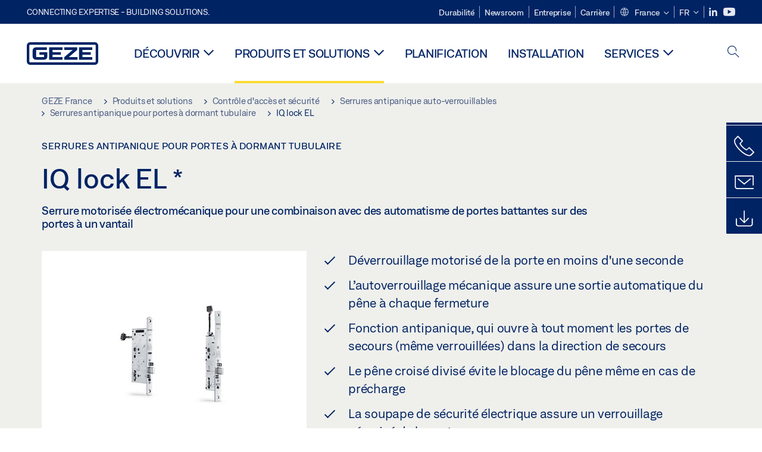

--- FILE ---
content_type: text/html; charset=utf-8
request_url: https://www.geze.fr/fr/produits-et-solutions/controle_d%27acces_et_securite/serrures_antipanique_auto_verrouillables/serrures_antipanique_pour_portes_a_dormant_tubulaire/iq_lock_el/p_1550
body_size: 26818
content:
<!DOCTYPE html>
<html lang="fr-fr" class=" scroll-top" load-recaptcha="1">
<head><script data-language="fr" id="usercentrics-cmp" src="https://web.cmp.usercentrics.eu/ui/loader.js" data-settings-id="3bKQwT6pi9I5BX" async></script>
    <meta charset="utf-8">

<!-- 
	This website is powered by TYPO3 - inspiring people to share!
	TYPO3 is a free open source Content Management Framework initially created by Kasper Skaarhoj and licensed under GNU/GPL.
	TYPO3 is copyright 1998-2026 of Kasper Skaarhoj. Extensions are copyright of their respective owners.
	Information and contribution at https://typo3.org/
-->


<title>IQ lock EL | GEZE</title>
<meta name="generator" content="TYPO3 CMS">
<meta name="description" content="Serrure motorisée électromécanique pour une combinaison avec des automatisme de portes battantes sur des portes à un vantail">
<meta name="viewport" content="width=device-width, initial-scale=1.0">
<meta property="og:description" content="Serrure motorisée électromécanique pour une combinaison avec des automatisme de portes battantes sur des portes à un vantail">
<meta property="og:title" content="IQ lock EL">
<meta name="twitter:description" content="Serrure motorisée électromécanique pour une combinaison avec des automatisme de portes battantes sur des portes à un vantail">
<meta name="twitter:title" content="IQ lock EL">
<meta name="twitter:card" content="summary">


<link rel="stylesheet" href="/_assets/c1f754f6fbf4f5fa4c67c9b3628e318e/b13-Css/main.css?1768990274" media="all">


<script>
var TYPO3 = Object.assign(TYPO3 || {}, Object.fromEntries(Object.entries({"settings":{"TS":{"pbox":"https:\/\/cdn.image.geze.com\/im\/%s\/pboxx-pixelboxx-%d\/%s"}},"lang":{"productPdfViewer.shareSuccess":"PDF-Link Successfully shared","productPdfViewer.copySuccess":"PDF-Link Successfully copied","productPdfViewer.ariaLabelDownload":"Download","productPdfViewer.ariaLabelCurrentPage":"Current page","productPdfViewer.ariaLabelZoom":"Zoomfactor","plugin.products.noDataAvailable":"Could not load data. Please reload or try again later.","plugin.products.productNotFound":"The requested product could not be found.","plugin.products.productCategoryNotFound":"The requested product category could not be found.","plugin.products.adviserNotFound":"The requested adviser could not be found.","plugin.products.show.label.moreProducts":"Vers les produits","plugin.products.show.label.products.singular":"Produit","plugin.products.show.label.products.plural":"Produits","plugin.products.show.intro.contactUsButtonLabel":"Contactez-nous","plugin.products.show.toc.section1":"Aper\u00e7u du produit","plugin.products.show.toc.section2":"Sp\u00e9cifications","plugin.products.show.toc.section3":"T\u00e9l\u00e9chargements","plugin.products.show.toc.section4":"Variantes et accessoires","plugin.products.show.showMore":"Afficher plus","plugin.products.show.applicationAreas.header":"Domaines d\u2019application","plugin.products.show.configurationVariants.header":"variantes de configuration","plugin.products.show.toc.section5":"Service et contact","plugin.products.show.section.2.header.1":"Comparaison des sp\u00e9cifications","plugin.products.show.section.2.header.2":"Sp\u00e9cifications du produit","plugin.products.show.section.3.header":"T\u00e9l\u00e9chargements","plugin.products.accordion.label.Checkliste":"Liste de contr\u00f4le","plugin.products.accordion.label.Flyer\/Folder":"Brochure\/Dossier","plugin.products.accordion.label.Presseartikel":"Article de presse","plugin.products.accordion.label.Verkaufsfreigabe":"Validation pour la vente","plugin.products.show.section.4.header":"Variantes et accessoires","plugin.products.show.section.4.tabs.accessories":"Accessoires","plugin.products.show.section.4.tabs.productTypes":"Types","plugin.products.show.section.4.tabs.material":"Mat\u00e9riel de montage","plugin.products.show.section.4.tabs.parts":"Composants","plugin.products.show.section.4.tabs.productVariants":"Variantes","plugin.products.showOnlyDifferences":"Afficher uniquement les diff\u00e9rences","plugin.products.show.section.5.header":"Comment pouvons-nous vous aider\u00a0?","plugin.products.show.featurestable.feature.value.yes":"Oui","plugin.products.show.featurestable.feature.value.no":"Non","plugin.products.show.variants.designation":"D\u00e9signation","plugin.products.show.accessories.type.parts":"Pi\u00e8ces","plugin.products.show.accessories.type.material":"Mat\u00e9riau","plugin.products.show.accessories.type.accessories":"Accessoires","plugin.products.show.accessories.type.productTypes":"Type","plugin.products.show.accessories.type.type":"Type","plugin.products.show.accessories.type.accessories.button.showmore":"Accessoires","plugin.products.show.accessories.button.showmore":"Charger plus","plugin.products.show.section.5.teaser.1.header":"Services GEZE","plugin.products.show.section.5.teaser.2.header":"Outil de recherche de magasin","plugin.products.show.section.5.teaser.3.header":"Ateliers","plugin.products.serviceTeaser.1.linkTitle":"Services GEZE","plugin.products.serviceTeaser.1.imgAltTitle":"Services GEZE","plugin.products.serviceTeaser.1.header":"Services GEZE","plugin.products.serviceTeaser.1.description":"Un entretien r\u00e9gulier assure la fonctionnalit\u00e9 et pr\u00e9serve la valeur de vos syst\u00e8mes.","plugin.products.serviceTeaser.2.linkTitle":"Outil de recherche de magasin","plugin.products.serviceTeaser.2.imgAltTitle":"Outil de recherche de magasin","plugin.products.serviceTeaser.2.header":"Outil de recherche de magasin","plugin.products.serviceTeaser.2.description":"Trouvez rapidement et facilement le bon revendeur pour vos produits GEZE.","plugin.products.serviceTeaser.3.linkTitle":"Ateliers","plugin.products.serviceTeaser.3.imgAltTitle":"Ateliers","plugin.products.serviceTeaser.3.header":"Ateliers","plugin.products.serviceTeaser.3.description":"Nous proposons un programme de qualification complet pour les produits GEZE et les sujets sp\u00e9cialis\u00e9s actuels.","plugin.products.serviceTeaser.4.linkTitle":"Pi\u00e8ces d\u00e9tach\u00e9es","plugin.products.serviceTeaser.4.imgAltTitle":"Pi\u00e8ces d\u00e9tach\u00e9es","plugin.products.serviceTeaser.4.header":"Pi\u00e8ces d\u00e9tach\u00e9es","plugin.products.serviceTeaser.4.description":"Nous stockons un vaste choix de pi\u00e8ces d\u00e9tach\u00e9es d\u2019origine, y compris pour les syst\u00e8mes plus anciens.","plugin.products.contact.header":"Contact","plugin.products.contact.hotline.standard":"Nous vous aiderons avec plaisir","plugin.products.contact.hotline.standard.tel":"+49-7152-203-0","plugin.products.contact.hotline.architects":"Ligne d\u2019assistance pour les architectes","plugin.products.contact.hotline.architects.tel":"+49-7152-203-112","plugin.products.contact.hotline.architects.info":"(7h30 - 17h00)","plugin.products.contact.hotline.service":"Ligne d\u2019assistance Service technique","plugin.products.contact.hotline.service.tel":"+49-1802-923392","plugin.products.contact.hotline.service.info":"(0,06 \u20ac \/ appel depuis une ligne fixe, t\u00e9l\u00e9phone portable max. 0,42 \u20ac)","plugin.products.contact.hotline.callback.headline":"Service de rappel","plugin.products.contact.hotline.callback.toform":"Vers le formulaire","plugin.products.contact.hotline.writeus.headline":"Nous \u00e9crire","plugin.products.contact.hotline.writeus.toform":"Vers le formulaire","plugin.products.category.notfound.header":"Cat\u00e9gorie produit introuvable.","plugin.products.productasset.notfound.header":"Avantage produit introuvable.","plugin.products.product.notfound.header":"Produit introuvable.","plugin.products.productlist.productdetails":"D\u00e9tails du produit","plugin.products.productlist.loadmore":"Charger plus","plugin.products.productlist.feature.no":"Non","plugin.products.productlist.feature.yes":"Oui","plugin.products.productlist.feature.more":"D\u00e9tails du produit","plugin.products.productcategorylist.headline":"Conseiller produit","plugin.products.productcategorylist.copy":" ","plugin.products.productcategorylist.more":"Par ici","plugin.products.productdetail.product":"Produit","plugin.products.productasset.product-asset-id":"ID avantage produit","plugin.products.productcategory.product-category-id":"ID cat\u00e9gorie produit","plugin.products.awards.headline":"Ce produit a \u00e9t\u00e9 r\u00e9compens\u00e9.","plugin.products.gallery.headline":"Situations de montage dans des projets de r\u00e9f\u00e9rence et des vid\u00e9os","plugin.products.productdetail.safety-note":"Note de s\u00e9curit\u00e9","plugin.products.faceting.header":"Filtre","plugin.products.faceting.default-option-select":"Veuillez s\u00e9lectionner","plugin.products.faceting.chose":" s\u00e9lectionn\u00e9","plugin.products.faceting.reset-button":"R\u00e9initialiser la s\u00e9lection","plugin.products.productdetail.product-note.headline":"Remarque concernant les produits pr\u00e9sent\u00e9s","plugin.products.productdetail.product-note.text":"Les produits mentionn\u00e9s ci-dessus peuvent varier en termes de forme, de type, de caract\u00e9ristiques et de fonction (design, dimensions, disponibilit\u00e9, homologations, normes, etc.) selon les pays. Pour toute question, veuillez contacter votre interlocuteur GEZE ou nous \u00e9crire \u00e0 ","plugin.products.productdetail.product-note.mail.subject":"Product request","plugin.products.productdetail.product-note.mail.link-name":"E-Mail","plugin.products.faceting.filterTitle":"Filtre","plugin.products.faceting.filterButton":"Afficher les r\u00e9sultats","sharing.shareSuccess":"Link Successfully shared","sharing.copySuccess":"Copied to clipboard","sharing.ariaLabelShare":"Share"}}).filter((entry) => !['__proto__', 'prototype', 'constructor'].includes(entry[0]))));

</script>
<script src="/typo3temp/assets/js/69deb20bc65f1a7cd0d375113fa207c8.js?1768990355"></script>


<meta http-equiv="X-UA-Compatible" content="IE=edge"><!-- TYPO3 ID:15129--><!-- Google Tag Manager -->
<script type="text/javascript">
    window.consentFallbackmessage = 'Compte tenu de vos paramètres de cookies, vous ne pouvez pas visualiser ce contenu. Veuillez accepter l’utilisation des cookies et des contenus tiers dans la catégorie « Fonctions » pour afficher cet élément.';
    window.consentFallbackbutton = 'Modifier les paramètres des cookies';
    window.enableUsercentrics = true;
    window.dataLayer = window.dataLayer || [];
</script>


<script type="text/javascript">
    LoadGTM();

    dataLayer.push("consent", "default", {
        ad_user_data: "denied",
        ad_personalization: "denied",
        ad_storage: "denied",
        analytics_storage: "denied",
        wait_for_update: 2000
    });

    window.addEventListener("ucEvent", function (e) {
        dataLayer.push("set", "ads_data_redaction", true);

        if (e.detail && e.detail.event == "consent_status") {
            if( e.detail && e.detail.event == "consent_status") {
                var ucAnalyticsService = 'Google Analytics';
                var ucAdService = 'Google Ads Remarketing';

                if(e.detail.hasOwnProperty(ucAnalyticsService) && e.detail.hasOwnProperty(ucAdService))
                {
                    dataLayer.push("consent", "update", {
                        ad_storage: e.detail[ucAdService] ? 'granted':'denied',
                        ad_user_data: e.detail[ucAdService] ? 'granted':'denied',
                        ad_personalization: e.detail[ucAdService] ? 'granted':'denied',
                        analytics_storage: e.detail[ucAnalyticsService] ? 'granted':'denied'
                    });
                }
                else {
                    if(e.detail.hasOwnProperty(ucAdService)) {
                        dataLayer.push("consent", "update", {
                            ad_storage: e.detail[ucAdService] ? 'granted':'denied',
                            ad_user_data: e.detail[ucAdService] ? 'granted':'denied',
                            ad_personalization: e.detail[ucAdService] ? 'granted':'denied'
                        });
                    }
                    if(e.detail.hasOwnProperty(ucAnalyticsService)) {
                        dataLayer.push("consent", "update", {
                            analytics_storage: e.detail[ucAnalyticsService] ? 'granted':'denied'
                        });
                    }
                }
            }
        }
    });

    function LoadGTM() {
        if (window.gtmLoaded) {
            return;
        }
        window.gtmLoaded = true;
        (function(w,d,s,l,i){w[l]=w[l]||[];w[l].push({'gtm.start': new Date().getTime(),event:'gtm.js'});var f=d.getElementsByTagName(s)[0],j=d.createElement(s),dl=l!='dataLayer'?'&l='+l:'';j.async=true;j.src='https://www.googletagmanager.com/gtm.js?id='+i+dl;f.parentNode.insertBefore(j,f);})(window,document,'script','dataLayer','GTM-KP68TZ2');
        (function(w,d,s,l,i){w[l]=w[l]||[];w[l].push({'gtm.start': new Date().getTime(),event:'gtm.js'});var f=d.getElementsByTagName(s)[0],j=d.createElement(s),dl=l!='dataLayer'?'&l='+l:'';j.async=true;j.src= 'https://www.googletagmanager.com/gtm.js?id='+i+dl;f.parentNode.insertBefore(j,f);})(window,document,'script','dataLayer','GTM-N85K2HS');
    }
</script>
<!-- End Google Tag Manager -->
<link rel="shortcut icon" type="image/png" href="/_assets/c1f754f6fbf4f5fa4c67c9b3628e318e/Icons/favicon.png"><link rel="shortcut icon" type="image/x-icon" href="/_assets/c1f754f6fbf4f5fa4c67c9b3628e318e/Icons/favicon.ico"><link rel="preload" href="/_assets/c1f754f6fbf4f5fa4c67c9b3628e318e/webfonts/geze_ui/geze_ui.ttf" as="font" type="font/ttf" crossorigin><script>var B = B || {};B.currentBaseUrl = "https://www.geze.fr/fr";</script>
<link rel="canonical" href="https://www.geze.fr/fr/produits-et-solutions/controle_d%27acces_et_securite/serrures_antipanique_auto_verrouillables/iq_lock_el/p_1550">

<link rel="alternate" hreflang="de-de" href="https://www.geze.de/de/produkte-loesungen/zutrittskontrolle_und_sicherheit/selbstverriegelnde_panikschloesser/iq_lock_el/p_1550">
<link rel="alternate" hreflang="en-de" href="https://www.geze.de/en/products-solutions/access_control_and_safety/self_locking_panic_locks/iq_lock_el/p_1550">
<link rel="alternate" hreflang="x-default" href="https://www.geze.com/en/products-solutions/access_control_and_safety/self_locking_panic_locks/iq_lock_el/p_1550">
<link rel="alternate" hreflang="de-at" href="https://www.geze.at/de/produkte-loesungen/zutrittskontrolle_und_sicherheit/selbstverriegelnde_panikschloesser/iq_lock_el/p_1550">
<link rel="alternate" hreflang="en-at" href="https://www.geze.at/en/products-solutions/access_control_and_safety/self_locking_panic_locks/iq_lock_el/p_1550">
<link rel="alternate" hreflang="de-ch" href="https://www.geze.ch/de/produkte-loesungen/zutrittskontrolle_und_sicherheit/selbstverriegelnde_panikschloesser/iq_lock_el/p_1550">
<link rel="alternate" hreflang="en-ch" href="https://www.geze.ch/en/products-solutions/access_control_and_safety/self_locking_panic_locks/iq_lock_el/p_1550">
<link rel="alternate" hreflang="fr-ch" href="https://www.geze.ch/fr/produits-et-solutions/controle_d%27acces_et_securite/serrures_antipanique_auto_verrouillables/iq_lock_el/p_1550">
<link rel="alternate" hreflang="en-gb" href="https://www.geze.co.uk/en/products-solutions/access_control_and_safety/self_locking_panic_locks/iq_lock_el/p_1550">
<link rel="alternate" hreflang="en-za" href="https://www.geze.co.za/en/products-solutions/access_control_and_safety/self_locking_panic_locks/iq_lock_el/p_1550">
<link rel="alternate" hreflang="en-es" href="https://www.geze.es/en/products-solutions/access_control_and_safety/self_locking_panic_locks/iq_lock_el/p_1550">
<link rel="alternate" hreflang="es-es" href="https://www.geze.es/es/productos-y-soluciones/controles_de_acceso_y_seguridad/cerraduras_antipanico_autobloqueantes/iq_lock_el/p_1550">
<link rel="alternate" hreflang="en-fr" href="https://www.geze.fr/en/products-solutions/access_control_and_safety/self_locking_panic_locks/iq_lock_el/p_1550">
<link rel="alternate" hreflang="fr-fr" href="https://www.geze.fr/fr/produits-et-solutions/controle_d%27acces_et_securite/serrures_antipanique_auto_verrouillables/iq_lock_el/p_1550">
<link rel="alternate" hreflang="en-it" href="https://www.geze.it/en/products-solutions/access_control_and_safety/self_locking_panic_locks/iq_lock_el/p_1550">
<link rel="alternate" hreflang="it-it" href="https://www.geze.it/it/prodotti-e-soluzioni/controllo_accessi_e_sicurezza/serrature_antipanico_autobloccanti/iq_lock_el/p_1550">
<link rel="alternate" hreflang="en-nl" href="https://www.geze.nl/en/products-solutions/access_control_and_safety/self_locking_panic_locks/iq_lock_el/p_1550">
<link rel="alternate" hreflang="nl-nl" href="https://www.geze.nl/nl/producten-oplossingen/toegangscontrole_en_veiligheid/zelfvergrendelende_panieksloten/iq_lock_el/p_1550">
<link rel="alternate" hreflang="en-be" href="https://www.geze.be/en/products-solutions/access_control_and_safety/self_locking_panic_locks/iq_lock_el/p_1550">
<link rel="alternate" hreflang="fr-be" href="https://www.geze.be/fr/produits-et-solutions/controle_d%27acces_et_securite/serrures_antipanique_auto_verrouillables/iq_lock_el/p_1550">
<link rel="alternate" hreflang="nl-be" href="https://www.geze.be/nl/producten-oplossingen/toegangscontrole_en_veiligheid/zelfvergrendelende_panieksloten/iq_lock_el/p_1550">
<link rel="alternate" hreflang="en-pl" href="https://www.geze.pl/en/products-solutions/access_control_and_safety/self_locking_panic_locks/iq_lock_el/p_1550">
<link rel="alternate" hreflang="pl-pl" href="https://www.geze.pl/pl/produkty-i-rozwiazania/kontrola_dostepu_i_bezpieczenstwo/samoryglujace_zamki_antypaniczne/iq_lock_el/p_1550">
<link rel="alternate" hreflang="en-no" href="https://www.geze.no/en/products-solutions/access_control_and_safety/self_locking_panic_locks/iq_lock_el/p_1550">
<link rel="alternate" hreflang="nb-no" href="https://www.geze.no/nb/produkter-og-loesninger/adgangskontroll_og_sikkerhet/selvlaasende_panikklaaser/iq_lock_el/p_1550">
<link rel="alternate" hreflang="en-se" href="https://www.geze.se/en/products-solutions/access_control_and_safety/self_locking_panic_locks/iq_lock_el/p_1550">
<link rel="alternate" hreflang="sv-se" href="https://www.geze.se/sv/produkter-och-loesningar/tilltraedeskontroll_och_saekerhet/sjaelvlaasande_paniklaas/iq_lock_el/p_1550">
<link rel="alternate" hreflang="en-dk" href="https://www.geze.dk/en/products-solutions/access_control_and_safety/self_locking_panic_locks/iq_lock_el/p_1550">
<link rel="alternate" hreflang="da-dk" href="https://www.geze.dk/da/produkter-og-loesninger/adgangskontrol_og_sikkerhed/selvlaasende_paniklaase/iq_lock_el/p_1550">
<link rel="alternate" hreflang="en-cn" href="https://www.geze.com.cn/en/products-solutions/access_control_and_safety/self_locking_panic_locks/iq_lock_el/p_1550">
<link rel="alternate" hreflang="zh-cn" href="https://www.geze.com.cn/zh/%E4%BA%A7%E5%93%81%E4%B8%8E%E8%A7%A3%E5%86%B3%E6%96%B9%E6%A1%88/%E9%97%A8%E7%A6%81%E6%8E%A7%E5%88%B6%E5%92%8C%E5%AE%89%E5%85%A8/%E8%87%AA%E9%94%81%E5%BC%8F%E5%BA%94%E6%80%A5%E9%94%81/iq_lock_el/p_1550">
<link rel="alternate" hreflang="en-tr" href="https://www.geze.com.tr/en/products-solutions/access_control_and_safety/self_locking_panic_locks/iq_lock_el/p_1550">
<link rel="alternate" hreflang="tr-tr" href="https://www.geze.com.tr/tr/ueruenler-ve-coezuemler/erisim_kontrolue_ve_emniyet/otomatik_kilitlemeli_panik_kilitleri/iq_lock_el/p_1550">
<link rel="alternate" hreflang="en-kr" href="https://www.geze.kr/en/products-solutions/access_control_and_safety/self_locking_panic_locks/iq_lock_el/p_1550">
<link rel="alternate" hreflang="en-in" href="https://www.geze.in/en/products-solutions/access_control_and_safety/self_locking_panic_locks/iq_lock_el/p_1550">
<link rel="alternate" hreflang="hi-in" href="https://www.geze.in/hi/%E0%A4%89%E0%A4%A4%E0%A5%8D%E0%A4%AA%E0%A4%BE%E0%A4%A6%E0%A4%A8-%E0%A4%94%E0%A4%B0-%E0%A4%B8%E0%A4%AE%E0%A4%BE%E0%A4%A7%E0%A4%BE%E0%A4%A8/%E0%A4%AA%E0%A5%8D%E0%A4%B0%E0%A4%B5%E0%A5%87%E0%A4%B6_%E0%A4%A8%E0%A4%BF%E0%A4%AF%E0%A4%82%E0%A4%A4%E0%A5%8D%E0%A4%B0%E0%A4%A3_%E0%A4%94%E0%A4%B0_%E0%A4%B8%E0%A5%81%E0%A4%B0%E0%A4%95%E0%A5%8D%E0%A4%B7%E0%A4%BE/%E0%A4%B8%E0%A5%8D%E0%A4%B5%E0%A4%A4:_%E0%A4%B2%E0%A5%89%E0%A4%95_%E0%A4%B9%E0%A5%8B%E0%A4%A8%E0%A5%87_%E0%A4%B5%E0%A4%BE%E0%A4%B2%E0%A5%87_%E0%A4%AA%E0%A5%88%E0%A4%A8%E0%A4%BF%E0%A4%95_%E0%A4%B2%E0%A5%89%E0%A4%95/iq_lock_el/p_1550">
<link rel="alternate" hreflang="en-ua" href="https://www.geze.ua/en/products-solutions/access_control_and_safety/self_locking_panic_locks/iq_lock_el/p_1550">
<link rel="alternate" hreflang="uk-ua" href="https://www.geze.ua/uk/produkti-ta-rishennja/kontrol_dostupu_ta_bezpeka/zamki_%3C%3Cantipanika%3E%3E_iz_funkcijeju_avtomatichnogo_blokuvannja/iq_lock_el/p_1550">
<link rel="alternate" hreflang="en-hu" href="https://www.geze.hu/en/products-solutions/access_control_and_safety/self_locking_panic_locks/iq_lock_el/p_1550">
<link rel="alternate" hreflang="hu-hu" href="https://www.geze.hu/hu/termekek-es-megoldasok/beleptetes_es_biztonsag/oenreteszelo_panikzarak/iq_lock_el/p_1550">
<link rel="alternate" hreflang="en-hr" href="https://www.geze.hr/en/products-solutions/access_control_and_safety/self_locking_panic_locks/iq_lock_el/p_1550">
<link rel="alternate" hreflang="hr-hr" href="https://www.geze.hr/hr/proizvodi-i-rjesenja/kontrola_pristupa_i_sigurnost/samoblokirajuca_panik_brava/iq_lock_el/p_1550">
<link rel="alternate" hreflang="en-ro" href="https://www.geze.ro/en/products-solutions/access_control_and_safety/self_locking_panic_locks/iq_lock_el/p_1550">
<link rel="alternate" hreflang="ro-ro" href="https://www.geze.ro/ro/produse-si-solutii/controlul_accesului_si_siguranta/broaste_antipanica_cu_blocare_proprie/iq_lock_el/p_1550">
<link rel="alternate" hreflang="en-sg" href="https://www.geze.sg/en/products-solutions/access_control_and_safety/self_locking_panic_locks/iq_lock_el/p_1550">
<link rel="alternate" hreflang="en-id" href="https://www.geze.sg/en/products-solutions/access_control_and_safety/self_locking_panic_locks/iq_lock_el/p_1550">
<link rel="alternate" hreflang="en-ae" href="https://www.geze.ae/en/products-solutions/access_control_and_safety/self_locking_panic_locks/iq_lock_el/p_1550">
<link rel="alternate" hreflang="en-pt" href="https://www.geze.pt/en/products-solutions/access_control_and_safety/self_locking_panic_locks/iq_lock_el/p_1550">
<link rel="alternate" hreflang="pt-pt" href="https://www.geze.pt/pt/produtos-solucoes/controlo_de_acesso_e_seguranca/fechaduras_antipanico_autoblocantes/iq_lock_el/p_1550">
</head>
<body class="france EntryPage">


<!-- Skip-Link -->
<a href="#content" class="sr-only sr-only-focusable" id="skip">
    <div class="container">
        <span class="skiplink-text">Skip to main content</span>
    </div>
</a>

<div class="pageWrapper  body-bg-top">
    <!-- fixedNavbar -->
    

<header id="top" class="header">

    <div class="claim">
        Connecting expertise - building solutions.
    </div>

    <div class="navbar navbar-fixed-top" role="navigation">
        <div class="container">
            <div class="navbar-header">
                
                    <button aria-expanded="false" aria-label="Alternar navegación" class="navbar-toggle header-button" data-toggle="collapse" data-target=".navbar-collapse">
                        <span class="ico-menu"></span>
                        <span class="ico-close"></span>
                    </button>
                

                

                
                    <button aria-expanded="false" aria-label="Barre latérale" class="navbar-toggle header-button sidebar-header-button" data-target=".sidebar">
                        <span class="ico-sidebar"></span>
                        <span class="ico-close"></span>
                    </button>
                

                
                    <button aria-expanded="false" aria-label="Basculer la recherche mobile" class="navbar-toggle header-button b_header-search__toggle-mobile bJS_search-toggle-mobile">
                        <span class="ico-search" aria-hidden="true" aria-label="open search"></span>
                        <span class="ico-close" aria-hidden="true" aria-label="close search"></span>
                    </button>
                

                
                <a href="/fr" class="navbar-brand">
    <svg class="logo" xmlns="http://www.w3.org/2000/svg" viewBox="0 0 283.46 89.01" role="img"
         aria-label="Geze Logo">
        <title>GEZE</title>
        <desc>GEZE</desc>
        <g id="bounding_box-header" data-name="bounding box">
            <rect class="cls-1" fill="none" width="283.46" height="89.01"></rect>
        </g>
        <g id="GEZE_Logo-header" data-name="GEZE Logo">
            <path class="cls-2"
                  fill="#002364"
                  d="M270.27,89H13.2A13.21,13.21,0,0,1,0,75.82V13.19A13.21,13.21,0,0,1,13.2,0H270.27a13.21,13.21,0,0,1,13.2,13.19V75.82A13.21,13.21,0,0,1,270.27,89ZM13.2,9.82a3.37,3.37,0,0,0-3.37,3.36V75.82a3.37,3.37,0,0,0,3.37,3.36H270.27a3.37,3.37,0,0,0,3.37-3.36V13.19a3.37,3.37,0,0,0-3.37-3.36ZM220.75,49.23H254V39.41H220.75V30.46H260.1V20.16H207.18V68.9H260.1V58.59H220.75Zm-118.57,0h33.23V39.41H102.18V30.46h39.35V20.16H88.61V68.9h52.92V58.59H102.18Zm97.75-18.77V20.16H149v10.3h33.21L149,58.59V68.9H201.5V58.59H166.6ZM68.75,56.65a1.62,1.62,0,0,1-.66,1.51c-.12.11-.47.43-2.16.43h-26c-1.54,0-2.92-.15-3-1.95V32.39c0-1.79,1.43-1.94,3-1.94H80V20.16H36.55c-10.49,0-13.27,8-13.27,12.24V56.65c0,4.23,2.77,12.24,13.27,12.24H68.38c4.57,0,7.22-1.41,9.09-3.11a11.82,11.82,0,0,0,4-9.14V39.43H50.42v9.78H68.75Z"></path>
        </g>
    </svg>
</a>
            </div>

            <div class="nav-wrapper">
                <div class="navbar-collapse collapse">
                    <div id="menu" class="full_menu">
                        <div class="ribbon">
                            <div class="nav navbar-nav meta-nav">
                                

<ul>
    
    
        <li class="">
            <a href="https://sustainability.geze.com/fr" target="_blank" title="Durabilité" rel="noopener">
                
                Durabilité
            </a>
        </li>
    
        <li class="">
            <a href="/fr/newsroom" title="Newsroom">
                
                Newsroom
            </a>
        </li>
    
        <li class="">
            <a href="/fr/entreprise" title="Entreprise">
                
                Entreprise
            </a>
        </li>
    
        <li class="">
            <a href="https://career.geze.com/en" target="_blank" rel="noreferrer noopener" title="Carrière">
                
                Carrière
            </a>
        </li>
    

    


    <li class="dropdown multicolumn-list">
        <a href="#" class="dropdown-toggle" data-toggle="dropdown" role="button" aria-haspopup="true" aria-expanded="false">
            <span class="ico-sphere"></span>
            <span class="underline">France</span>
            <span class="ico-chevron_down"></span>
        </a>
        <ul class="dropdown-menu">
            
                <li>
                    <a href="https://www.geze.be/nl">
                        <span class="flag-icon flag-icon-be"></span>
                        Belgique
                    </a>
                </li>
            
                <li>
                    <a href="https://www.geze.bg/bg">
                        <span class="flag-icon flag-icon-bg"></span>
                        Bulgarie
                    </a>
                </li>
            
                <li>
                    <a href="https://www.geze.com.cn/zh">
                        <span class="flag-icon flag-icon-cn"></span>
                        Chine
                    </a>
                </li>
            
                <li>
                    <a href="https://www.geze.dk/da">
                        <span class="flag-icon flag-icon-dk"></span>
                        Danemark
                    </a>
                </li>
            
                <li>
                    <a href="https://www.geze.de/de">
                        <span class="flag-icon flag-icon-de"></span>
                        Allemagne
                    </a>
                </li>
            
                <li>
                    <a href="https://www.geze.ee/et">
                        <span class="flag-icon flag-icon-ee"></span>
                        Estonie
                    </a>
                </li>
            
                <li>
                    <a href="https://www.geze.fi/fi">
                        <span class="flag-icon flag-icon-fi"></span>
                        Finlande
                    </a>
                </li>
            
                <li>
                    <a href="https://www.geze.fr/fr">
                        <span class="flag-icon flag-icon-fr"></span>
                        France
                    </a>
                </li>
            
                <li>
                    <a href="https://www.geze.in/hi">
                        <span class="flag-icon flag-icon-in"></span>
                        Inde
                    </a>
                </li>
            
                <li>
                    <a href="https://www.geze.sg/en">
                        <span class="flag-icon flag-icon-id"></span>
                        Indonésie
                    </a>
                </li>
            
                <li>
                    <a href="https://www.geze.it/it">
                        <span class="flag-icon flag-icon-it"></span>
                        Italie
                    </a>
                </li>
            
                <li>
                    <a href="https://www.geze.kr/en">
                        <span class="flag-icon flag-icon-kr"></span>
                        Corée
                    </a>
                </li>
            
                <li>
                    <a href="https://www.geze.hr/hr">
                        <span class="flag-icon flag-icon-hr"></span>
                        Croatie
                    </a>
                </li>
            
                <li>
                    <a href="https://www.geze.lv/lv">
                        <span class="flag-icon flag-icon-lv"></span>
                        Lettonie
                    </a>
                </li>
            
                <li>
                    <a href="https://www.geze.lt/lt">
                        <span class="flag-icon flag-icon-lt"></span>
                        Lituanie
                    </a>
                </li>
            
                <li>
                    <a href="https://www.geze.lu/fr">
                        <span class="flag-icon flag-icon-lu"></span>
                        Luxembourg
                    </a>
                </li>
            
                <li>
                    <a href="https://www.geze.nl/nl">
                        <span class="flag-icon flag-icon-nl"></span>
                        Pays-Bas
                    </a>
                </li>
            
                <li>
                    <a href="https://www.geze.no/nb">
                        <span class="flag-icon flag-icon-no"></span>
                        Norvège
                    </a>
                </li>
            
                <li>
                    <a href="https://www.geze.at/de">
                        <span class="flag-icon flag-icon-at"></span>
                        Autriche
                    </a>
                </li>
            
                <li>
                    <a href="https://www.geze.pl/pl">
                        <span class="flag-icon flag-icon-pl"></span>
                        Pologne
                    </a>
                </li>
            
                <li>
                    <a href="https://www.geze.pt/pt">
                        <span class="flag-icon flag-icon-pt"></span>
                        Portugal
                    </a>
                </li>
            
                <li>
                    <a href="https://www.geze.ro/ro">
                        <span class="flag-icon flag-icon-ro"></span>
                        Roumanie
                    </a>
                </li>
            
                <li>
                    <a href="https://www.geze.ru/ru">
                        <span class="flag-icon flag-icon-ru"></span>
                        Russie
                    </a>
                </li>
            
                <li>
                    <a href="https://www.geze.se/sv">
                        <span class="flag-icon flag-icon-se"></span>
                        Suède
                    </a>
                </li>
            
                <li>
                    <a href="https://www.geze.ch/de">
                        <span class="flag-icon flag-icon-ch"></span>
                        Suisse
                    </a>
                </li>
            
                <li>
                    <a href="https://www.geze.rs/sr">
                        <span class="flag-icon flag-icon-rs"></span>
                        Serbie
                    </a>
                </li>
            
                <li>
                    <a href="https://www.geze.sg/en">
                        <span class="flag-icon flag-icon-sg"></span>
                        Singapour
                    </a>
                </li>
            
                <li>
                    <a href="https://www.geze.sk/sk">
                        <span class="flag-icon flag-icon-sk"></span>
                        Slovaquie
                    </a>
                </li>
            
                <li>
                    <a href="https://www.geze.si/sl">
                        <span class="flag-icon flag-icon-si"></span>
                        Slovénie
                    </a>
                </li>
            
                <li>
                    <a href="https://www.geze.es/es">
                        <span class="flag-icon flag-icon-es"></span>
                        Espagne
                    </a>
                </li>
            
                <li>
                    <a href="https://www.geze.co.za/en">
                        <span class="flag-icon flag-icon-za"></span>
                        Afrique du Sud
                    </a>
                </li>
            
                <li>
                    <a href="https://www.geze.sg/en">
                        <span class="flag-icon flag-icon-tw"></span>
                        Taiwan
                    </a>
                </li>
            
                <li>
                    <a href="https://www.geze.cz/cs">
                        <span class="flag-icon flag-icon-cz"></span>
                        République Tchèque
                    </a>
                </li>
            
                <li>
                    <a href="https://www.geze.com.tr/tr">
                        <span class="flag-icon flag-icon-tr"></span>
                        Turquie
                    </a>
                </li>
            
                <li>
                    <a href="https://www.geze.ua/uk">
                        <span class="flag-icon flag-icon-ua"></span>
                        Ukraine
                    </a>
                </li>
            
                <li>
                    <a href="https://www.geze.hu/hu">
                        <span class="flag-icon flag-icon-hu"></span>
                        Hongrie
                    </a>
                </li>
            
                <li>
                    <a href="https://www.geze.ae/en">
                        <span class="flag-icon flag-icon-ae"></span>
                        Émirats arabes unis
                    </a>
                </li>
            
                <li>
                    <a href="https://www.geze.co.uk/en">
                        <span class="flag-icon flag-icon-gb"></span>
                        Royaume-Uni
                    </a>
                </li>
            
        </ul>
    </li>




    


    <li class="dropdown">
        
                
                    
                        <a href="#" class="dropdown-toggle" data-toggle="dropdown" role="button" aria-haspopup="true" aria-expanded="false">
                            <span class="dropdown-toggle__country">FR</span>
                            <span class="ico-chevron_down"></span>
                        </a>
                    
                
                    
                
                <ul class="dropdown-menu">
                    
                        
    <li class="active ">
        
                <a href="#" onclick="return false;">
                    français
                </a>
            
    </li>

                    
                        
    <li class=" ">
        
                <a hreflang="en-fr" href="/en/products-solutions/access_control_and_safety/self_locking_panic_locks/iq_lock_el/p_1550">
                    english
                </a>
            
    </li>

                    
                </ul>
            
    </li>





    


    <li class="social socialnavigation">
        
            <a href="https://www.linkedin.com/company/geze-fr" title="LinkedIn" target="_blank" aria-label="LinkedIn">
                <span class="ico-social-linkedin"></span>
            </a>
        
            <a href="https://www.youtube.com/channel/UCTuLU2B2V6pubCJPkWojP1g/featured" title="Youtube" target="_blank" aria-label="Youtube">
                <span class="ico-social-youtube"></span>
            </a>
        
    </li>




</ul>





                            </div>
                        </div>
                        
                            <ul class="nav navbar-nav main-nav" data-module="megamenu">
                                

                                    
                                    

                                    <li data-sectiontoggler
                                        class=" ">
                                        
                                        
                                                
                                            
                                        
                                                <a href="/fr/decouvrir" id="nav-level1-discover" class="main-nav-link main-nav-link--subpages">
                                                    Découvrir
                                                </a>
                                            


                                        
                                            <label for="path_10492" aria-label="Ouvrir Découvrir" class="toggle-sub" onclick="">
                                                <span class="ico-arrow_link_mobile" aria-hidden="true"></span>
                                            </label>
                                            <input id="path_10492" aria-hidden="true" tabindex="-1" class="sub-nav-check" type="checkbox">

                                            <div id="path_10492-sub" class="column-wrapper sub-nav" data-sectioncontent>
                                                <div class="container">
                                                    <div class="sub-heading">
                                                        <span>Découvrir</span>
                                                        <label for="path_10492" class="toggle"
                                                               title="Back">
                                                            <span class="ico-arrow_back_mobile"
                                                                  aria-hidden="true"></span>
                                                        </label>
                                                    </div>
                                                    <div class="colGroup">
                                                        <div class="groupTitle"></div>
                                                        
    
            
        

    
            
        

    
            <ul>
        
    
        

        <li >
            


        
    

        
    


    
            
                    
                            <a href="/fr/decouvrir/themes" id="nav-level2-topics" title="Thèmes" class="group-header">
                                <strong>Thèmes</strong>
                            </a>
                        
                
        






            
                    
                

            
        </li>
        
    
        

        <li >
            


        
    

        
    


    
            
                    
                            <a href="/fr/decouvrir/references" id="nav-level2-case-studies" title="Références" class="group-header">
                                <strong>Références</strong>
                            </a>
                        
                
        






            
                    
                

            
        </li>
        
    
        

        <li >
            


        
    

        
    


    
            
                    
                            <a href="/fr/decouvrir/geze-insights" id="nav-level2-geze-insights" title="Geze Insights" class="group-header">
                                <strong>Geze Insights</strong>
                            </a>
                        
                
        






            
                    
                

            
        </li>
        
    
        

        <li >
            


        
    

        
    


    
            
                    
                            <a href="/fr/decouvrir/informations-sur-les-produits" id="nav-level2-product-knowledge" title="Informations sur les produits" class="group-header">
                                <strong>Informations sur les produits</strong>
                            </a>
                        
                
        






            
                    
                

            
        </li>
        
    
        

        <li >
            


        
    

        
    


    
            
                    
                            <a href="/fr/decouvrir/showtruck-geze" id="nav-level2-showmobile" title="Showtruck" class="group-header">
                                <strong>Showtruck</strong>
                            </a>
                        
                
        






            
                    
                

            
        </li>
        
    

    </ul>

                                                    </div>
                                                    
                                                </div>
                                            </div>
                                        
                                    </li>
                                

                                    
                                    

                                    <li data-sectiontoggler
                                        class=" current">
                                        
                                        
                                                
                                            
                                        
                                                <a href="/fr/produits-et-solutions" id="nav-level1-products-solutions" class="main-nav-link main-nav-link--subpages">
                                                    Produits et solutions
                                                </a>
                                            


                                        
                                            <label for="path_15129" aria-label="Ouvrir Produits et solutions" class="toggle-sub" onclick="">
                                                <span class="ico-arrow_link_mobile" aria-hidden="true"></span>
                                            </label>
                                            <input id="path_15129" aria-hidden="true" tabindex="-1" class="sub-nav-check" type="checkbox">

                                            <div id="path_15129-sub" class="column-wrapper sub-nav" data-sectioncontent>
                                                <div class="container">
                                                    <div class="sub-heading">
                                                        <span>Produits et solutions</span>
                                                        <label for="path_15129" class="toggle"
                                                               title="Back">
                                                            <span class="ico-arrow_back_mobile"
                                                                  aria-hidden="true"></span>
                                                        </label>
                                                    </div>
                                                    <div class="colGroup">
                                                        <div class="groupTitle">Des produits pour </div>
                                                        
    
            
        

    
            
        

    
            <ul>
        
    
        

        <li >
            


        
    

        
    


    
            
                    <a class="group-header" href="https://www.geze.fr/fr/produits-et-solutions/portes_battantes/c_36714" title="Portes battantes" id="nav-level2-cat36714">
                        
                                
                            

                        <span class="ico-drehtueren" aria-hidden="true"></span>
                        <strong>Portes battantes</strong>
                    </a>
                
        






            
                    
                

            
                
                <label for="path_15129_1_36714" class="toggle-sub" onclick="">
                    <span class="ico-arrow_link_mobile" aria-hidden="true"></span>
                </label>
                <input type="checkbox" id="path_15129_1_36714" tabindex="-1" class="sub-nav-check" autocomplete="off">
                
    
            
        

    
            
        

    
            <ul id="path_15129_1_36714-sub" class="sub-nav">
        
    
        
            <li class="sub-heading">
                
                <label for="path_15129_1_36714" class="toggle" title="Back">
                    <span class="ico-arrow_back_mobile" aria-hidden="true"></span>
                </label>
            </li>
        

        <li >
            


        
    

        
    


    
            
                    
                            <a href="https://www.geze.fr/fr/produits-et-solutions/portes_battantes/confort_a_l%27ouverture_de_portes/c_36715" title="Confort à l&#039;ouverture de portes" id="nav-level3-cat36715">
                                <span>Confort à l&#039;ouverture de portes</span>
                            </a>
                        
                
        






            
                    
                

            
        </li>
        
    
        

        <li >
            


        
    

        
    


    
            
                    
                            <a href="https://www.geze.fr/fr/produits-et-solutions/portes_battantes/ferme_portes/c_36719" title="Ferme-portes" id="nav-level3-cat36719">
                                <span>Ferme-portes</span>
                            </a>
                        
                
        






            
                    
                

            
        </li>
        
    
        

        <li >
            


        
    

        
    


    
            
                    
                            <a href="https://www.geze.fr/fr/produits-et-solutions/portes_battantes/pivots_de_sol/c_36727" title="Pivots de sol" id="nav-level3-cat36727">
                                <span>Pivots de sol</span>
                            </a>
                        
                
        






            
                    
                

            
        </li>
        
    
        

        <li >
            


        
    

        
    


    
            
                    
                            <a href="https://www.geze.fr/fr/produits-et-solutions/portes_battantes/ferme_portes_integres/c_36733" title="Ferme-portes intégrés" id="nav-level3-cat36733">
                                <span>Ferme-portes intégrés</span>
                            </a>
                        
                
        






            
                    
                

            
        </li>
        
    
        

        <li >
            


        
    

        
    


    
            
                    
                            <a href="https://www.geze.fr/fr/produits-et-solutions/portes_battantes/unites_d%27arret/c_36739" title="Unités d’arrêt" id="nav-level3-cat36739">
                                <span>Unités d’arrêt</span>
                            </a>
                        
                
        






            
                    
                

            
        </li>
        
    
        

        <li >
            


        
    

        
    


    
            
                    
                            <a href="https://www.geze.fr/fr/produits-et-solutions/portes_battantes/automatismes_de_portes/c_36746" title="Automatismes de portes" id="nav-level3-cat36746">
                                <span>Automatismes de portes</span>
                            </a>
                        
                
        






            
                    
                

            
        </li>
        
    
        

        <li >
            


        
    

        
    


    
            
                    
                            <a href="https://www.geze.fr/fr/produits-et-solutions/portes_battantes/systemes_d%27amenee_d%27air/c_36790" title="Systèmes d’amenée d’air" id="nav-level3-cat36790">
                                <span>Systèmes d’amenée d’air</span>
                            </a>
                        
                
        






            
                    
                

            
        </li>
        
    
        

        <li >
            


        
    

        
    


    
            
                    
                            <a href="https://www.geze.fr/fr/produits-et-solutions/portes_battantes/accessoires_pour_portes_battantes/c_37487" title="Accessoires pour portes battantes" id="nav-level3-cat37487">
                                <span>Accessoires pour portes battantes</span>
                            </a>
                        
                
        






            
                    
                

            
        </li>
        
    
        

        <li >
            


        
    

        
    


    
            
                    
                            <a href="https://www.geze.fr/fr/produits-et-solutions/solutions-de-portes-battantes-individuelles" title="Solutions de portes battantes individuelles" id="nav-level3-individual-swing-door-solutions">
                                <span>Solutions de portes battantes individuelles</span>
                            </a>
                        
                
        






            
                    
                

            
        </li>
        
    

    </ul>

            
        </li>
        
    
        

        <li >
            


        
    

        
    


    
            
                    <a class="group-header" href="https://www.geze.fr/fr/produits-et-solutions/portes_coulissantes/c_36758" title="Portes coulissantes" id="nav-level2-cat36758">
                        
                                
                            

                        <span class="ico-schiebetueren" aria-hidden="true"></span>
                        <strong>Portes coulissantes</strong>
                    </a>
                
        






            
                    
                

            
                
                <label for="path_15129_2_36758" class="toggle-sub" onclick="">
                    <span class="ico-arrow_link_mobile" aria-hidden="true"></span>
                </label>
                <input type="checkbox" id="path_15129_2_36758" tabindex="-1" class="sub-nav-check" autocomplete="off">
                
    
            
        

    
            
        

    
            <ul id="path_15129_2_36758-sub" class="sub-nav">
        
    
        
            <li class="sub-heading">
                
                <label for="path_15129_2_36758" class="toggle" title="Back">
                    <span class="ico-arrow_back_mobile" aria-hidden="true"></span>
                </label>
            </li>
        

        <li >
            


        
    

        
    


    
            
                    
                            <a href="https://www.geze.fr/fr/produits-et-solutions/portes_coulissantes/vantaux_pour_portes_coulissantes/c_36759" title="Vantaux pour portes coulissantes" id="nav-level3-cat36759">
                                <span>Vantaux pour portes coulissantes</span>
                            </a>
                        
                
        






            
                    
                

            
        </li>
        
    
        

        <li >
            


        
    

        
    


    
            
                    
                            <a href="https://www.geze.fr/fr/produits-et-solutions/portes_coulissantes/portes_coulissantes_automatiques/c_36768" title="Portes coulissantes automatiques" id="nav-level3-cat36768">
                                <span>Portes coulissantes automatiques</span>
                            </a>
                        
                
        






            
                    
                

            
        </li>
        
    
        

        <li >
            


        
    

        
    


    
            
                    
                            <a href="https://www.geze.fr/fr/produits-et-solutions/portes_coulissantes/accessoires_pour_portes_coulissantes/c_38053" title="Accessoires pour portes coulissantes" id="nav-level3-cat38053">
                                <span>Accessoires pour portes coulissantes</span>
                            </a>
                        
                
        






            
                    
                

            
        </li>
        
    
        

        <li >
            


        
    

        
    


    
            
                    
                            <a href="https://www.geze.fr/fr/produits-et-solutions/solutions-de-portes-coulissantes-personnalisees" title="Solutions de portes coulissantes personnalisées" id="nav-level3-individual-sliding-door-solutions">
                                <span>Solutions de portes coulissantes personnalisées</span>
                            </a>
                        
                
        






            
                    
                

            
        </li>
        
    

    </ul>

            
        </li>
        
    
        

        <li >
            


        
    

        
    


    
            
                    <a class="group-header" href="https://www.geze.fr/fr/produits-et-solutions/portes_tournantes/c_36779" title="Portes tournantes" id="nav-level2-cat36779">
                        
                                
                            

                        <span class="ico-karusselldrehtueren" aria-hidden="true"></span>
                        <strong>Portes tournantes</strong>
                    </a>
                
        






            
                    
                

            
                
                <label for="path_15129_3_36779" class="toggle-sub" onclick="">
                    <span class="ico-arrow_link_mobile" aria-hidden="true"></span>
                </label>
                <input type="checkbox" id="path_15129_3_36779" tabindex="-1" class="sub-nav-check" autocomplete="off">
                
    
            
        

    
            
        

    
            <ul id="path_15129_3_36779-sub" class="sub-nav">
        
    
        
            <li class="sub-heading">
                
                <label for="path_15129_3_36779" class="toggle" title="Back">
                    <span class="ico-arrow_back_mobile" aria-hidden="true"></span>
                </label>
            </li>
        

        <li >
            


        
    

        
    


    
            
                    
                            <a href="https://www.geze.fr/fr/produits-et-solutions/portes_tournantes/portes_tournantes_manuelles/c_36780" title="Portes tournantes manuelles" id="nav-level3-cat36780">
                                <span>Portes tournantes manuelles</span>
                            </a>
                        
                
        






            
                    
                

            
        </li>
        
    
        

        <li >
            


        
    

        
    


    
            
                    
                            <a href="https://www.geze.fr/fr/produits-et-solutions/portes_tournantes/portes_tournantes_automatiques/c_36782" title="Portes tournantes automatiques" id="nav-level3-cat36782">
                                <span>Portes tournantes automatiques</span>
                            </a>
                        
                
        






            
                    
                

            
        </li>
        
    

    </ul>

            
        </li>
        
    
        

        <li >
            


        
    

        
    


    
            
                    <a class="group-header" href="https://www.geze.fr/fr/produits-et-solutions/fenetres/c_36786" title="Fenêtres" id="nav-level2-cat36786">
                        
                                
                            

                        <span class="ico-fenster" aria-hidden="true"></span>
                        <strong>Fenêtres</strong>
                    </a>
                
        






            
                    
                

            
                
                <label for="path_15129_4_36786" class="toggle-sub" onclick="">
                    <span class="ico-arrow_link_mobile" aria-hidden="true"></span>
                </label>
                <input type="checkbox" id="path_15129_4_36786" tabindex="-1" class="sub-nav-check" autocomplete="off">
                
    
            
        

    
            
        

    
            <ul id="path_15129_4_36786-sub" class="sub-nav">
        
    
        
            <li class="sub-heading">
                
                <label for="path_15129_4_36786" class="toggle" title="Back">
                    <span class="ico-arrow_back_mobile" aria-hidden="true"></span>
                </label>
            </li>
        

        <li >
            


        
    

        
    


    
            
                    
                            <a href="https://www.geze.fr/fr/produits-et-solutions/fenetres/systeme_d%27ouverture_d%27imposte_manuel/c_36787" title="Système d’ouverture d&#039;imposte manuel" id="nav-level3-cat36787">
                                <span>Système d’ouverture d&#039;imposte manuel</span>
                            </a>
                        
                
        






            
                    
                

            
        </li>
        
    
        

        <li >
            


        
    

        
    


    
            
                    
                            <a href="https://www.geze.fr/fr/produits-et-solutions/fenetres/motorisations_pour_ouverture_de_fenetre/c_36788" title="Motorisations pour ouverture de fenêtre" id="nav-level3-cat36788">
                                <span>Motorisations pour ouverture de fenêtre</span>
                            </a>
                        
                
        






            
                    
                

            
        </li>
        
    
        

        <li >
            


        
    

        
    


    
            
                    
                            <a href="https://www.geze.fr/fr/produits-et-solutions/fenetres/entrainements_de_verrouillage/c_36789" title="Entraînements de verrouillage" id="nav-level3-cat36789">
                                <span>Entraînements de verrouillage</span>
                            </a>
                        
                
        






            
                    
                

            
        </li>
        
    
        

        <li >
            


        
    

        
    


    
            
                    
                            <a href="https://www.geze.fr/fr/produits-et-solutions/fenetres/systemes_de_ferrures/c_36791" title="Systèmes de ferrures" id="nav-level3-cat36791">
                                <span>Systèmes de ferrures</span>
                            </a>
                        
                
        






            
                    
                

            
        </li>
        
    
        

        <li >
            


        
    

        
    


    
            
                    
                            <a href="https://www.geze.fr/fr/produits-et-solutions/fenetres/systemes_d%27ouverture_de_verrouillage/c_36792" title="Systèmes d’ouverture/de verrouillage" id="nav-level3-cat36792">
                                <span>Systèmes d’ouverture/de verrouillage</span>
                            </a>
                        
                
        






            
                    
                

            
        </li>
        
    
        

        <li >
            


        
    

        
    


    
            
                    
                            <a href="https://www.geze.fr/fr/produits-et-solutions/fenetres/systemes_de_commande_de_la_ventilation/c_36793" title="Systèmes de commande de la ventilation" id="nav-level3-cat36793">
                                <span>Systèmes de commande de la ventilation</span>
                            </a>
                        
                
        






            
                    
                

            
        </li>
        
    
        

        <li >
            


        
    

        
    


    
            
                    
                            <a href="https://www.geze.fr/fr/produits-et-solutions/fenetres/facades_intelligentes/c_36794" title="Façades intelligentes" id="nav-level3-cat36794">
                                <span>Façades intelligentes</span>
                            </a>
                        
                
        






            
                    
                

            
        </li>
        
    
        

        <li >
            


        
    

        
    


    
            
                    
                            <a href="https://www.geze.fr/fr/produits-et-solutions/solutions-de-fenetres-individuelles" title="Solutions de fenêtres individuelles" id="nav-level3-individual-window-solutions">
                                <span>Solutions de fenêtres individuelles</span>
                            </a>
                        
                
        






            
                    
                

            
        </li>
        
    

    </ul>

            
        </li>
        
    
        

        <li >
            


        
    

        
    


    
            
                    <a class="group-header" href="https://www.geze.fr/fr/produits-et-solutions/cloisons_en_verre/c_36796" title="Cloisons en verre" id="nav-level2-cat36796">
                        
                                
                            

                        <span class="ico-glassysteme" aria-hidden="true"></span>
                        <strong>Cloisons en verre</strong>
                    </a>
                
        






            
                    
                

            
                
                <label for="path_15129_5_36796" class="toggle-sub" onclick="">
                    <span class="ico-arrow_link_mobile" aria-hidden="true"></span>
                </label>
                <input type="checkbox" id="path_15129_5_36796" tabindex="-1" class="sub-nav-check" autocomplete="off">
                
    
            
        

    
            
        

    
            <ul id="path_15129_5_36796-sub" class="sub-nav">
        
    
        
            <li class="sub-heading">
                
                <label for="path_15129_5_36796" class="toggle" title="Back">
                    <span class="ico-arrow_back_mobile" aria-hidden="true"></span>
                </label>
            </li>
        

        <li >
            


        
    

        
    


    
            
                    
                            <a href="https://www.geze.fr/fr/produits-et-solutions/cloisons_en_verre/cloisons_de_separation_mobiles_en_verre/c_36797" title="Cloisons de séparation mobiles en verre" id="nav-level3-cat36797">
                                <span>Cloisons de séparation mobiles en verre</span>
                            </a>
                        
                
        






            
                    
                

            
        </li>
        
    
        

        <li >
            


        
    

        
    


    
            
                    
                            <a href="https://www.geze.fr/fr/produits-et-solutions/cloisons_en_verre/cloisons_de_separation_en_verre_fixes/c_36802" title="Cloisons de séparation en verre fixes" id="nav-level3-cat36802">
                                <span>Cloisons de séparation en verre fixes</span>
                            </a>
                        
                
        






            
                    
                

            
        </li>
        
    
        

        <li >
            


        
    

        
    


    
            
                    
                            <a href="https://www.geze.fr/fr/produits-et-solutions/solutions-de-cloison-de-separation-individuelles" title="Solutions de cloison de séparation individuelles" id="nav-level3-individual-partition-wall-solutions">
                                <span>Solutions de cloison de séparation individuelles</span>
                            </a>
                        
                
        






            
                    
                

            
        </li>
        
    

    </ul>

            
        </li>
        
    
        

        <li >
            


        
    

        
    


    
            
                    <a class="group-header" href="https://www.geze.fr/fr/produits-et-solutions/controle_d%27acces_et_securite/c_36807" title="Contrôle d&#039;accès et sécurité" id="nav-level2-cat36807">
                        
                                
                            

                        <span class="ico-zutritt_sicherheit" aria-hidden="true"></span>
                        <strong>Contrôle d&#039;accès et sécurité</strong>
                    </a>
                
        






            
                    
                

            
                
                <label for="path_15129_6_36807" class="toggle-sub" onclick="">
                    <span class="ico-arrow_link_mobile" aria-hidden="true"></span>
                </label>
                <input type="checkbox" id="path_15129_6_36807" tabindex="-1" class="sub-nav-check" autocomplete="off">
                
    
            
        

    
            
        

    
            <ul id="path_15129_6_36807-sub" class="sub-nav">
        
    
        
            <li class="sub-heading">
                
                <label for="path_15129_6_36807" class="toggle" title="Back">
                    <span class="ico-arrow_back_mobile" aria-hidden="true"></span>
                </label>
            </li>
        

        <li >
            


        
    

        
    


    
            
                    
                            <a href="https://www.geze.fr/fr/produits-et-solutions/controle_d%27acces_et_securite/gaches_electriques/c_36808" title="Gâches électriques" id="nav-level3-cat36808">
                                <span>Gâches électriques</span>
                            </a>
                        
                
        






            
                    
                

            
        </li>
        
    
        

        <li >
            


        
    

        
    


    
            
                    
                            <a href="https://www.geze.fr/fr/produits-et-solutions/controle_d%27acces_et_securite/serrures_antipanique_auto_verrouillables/c_36812" title="Serrures antipanique auto-verrouillables" id="nav-level3-cat36812">
                                <span>Serrures antipanique auto-verrouillables</span>
                            </a>
                        
                
        






            
                    
                

            
        </li>
        
    
        

        <li >
            


        
    

        
    


    
            
                    
                            <a href="https://www.geze.fr/fr/produits-et-solutions/controle_d%27acces_et_securite/controle_d%27acces/c_36815" title="Contrôle d’accès" id="nav-level3-cat36815">
                                <span>Contrôle d’accès</span>
                            </a>
                        
                
        






            
                    
                

            
        </li>
        
    
        

        <li >
            


        
    

        
    


    
            
                    
                            <a href="https://www.geze.fr/fr/produits-et-solutions/controle_d%27acces_et_securite/systemes_pour_les_issues_de_secours/c_36819" title="Systèmes pour les issues de secours" id="nav-level3-cat36819">
                                <span>Systèmes pour les issues de secours</span>
                            </a>
                        
                
        






            
                    
                

            
        </li>
        
    
        

        <li >
            


        
    

        
    


    
            
                    
                            <a href="https://www.geze.fr/fr/produits-et-solutions/solutions-de-securite-individuelles" title="Solutions de sécurité individuelles" id="nav-level3-individual-safety-solutions">
                                <span>Solutions de sécurité individuelles</span>
                            </a>
                        
                
        






            
                    
                

            
        </li>
        
    

    </ul>

            
        </li>
        
    
        

        <li >
            


        
    

        
    


    
            
                    <a class="group-header" href="https://www.geze.fr/fr/produits-et-solutions/automatisation_de_batiments/c_36824" title="Automatisation de bâtiments" id="nav-level2-cat36824">
                        
                                
                            

                        <span class="ico-gebaeudeautomation" aria-hidden="true"></span>
                        <strong>Automatisation de bâtiments</strong>
                    </a>
                
        






            
                    
                

            
                
                <label for="path_15129_7_36824" class="toggle-sub" onclick="">
                    <span class="ico-arrow_link_mobile" aria-hidden="true"></span>
                </label>
                <input type="checkbox" id="path_15129_7_36824" tabindex="-1" class="sub-nav-check" autocomplete="off">
                
    
            
        

    
            
        

    
            <ul id="path_15129_7_36824-sub" class="sub-nav">
        
    
        
            <li class="sub-heading">
                
                <label for="path_15129_7_36824" class="toggle" title="Back">
                    <span class="ico-arrow_back_mobile" aria-hidden="true"></span>
                </label>
            </li>
        

        <li >
            


        
    

        
    


    
            
                    
                            <a href="https://www.geze.fr/fr/produits-et-solutions/automatisation_de_batiments/module_d%27interface/c_37541" title="Module d&#039;interface" id="nav-level3-cat37541">
                                <span>Module d&#039;interface</span>
                            </a>
                        
                
        






            
                    
                

            
        </li>
        
    

    </ul>

            
        </li>
        
            <li>
                
            </li>
        
    

    </ul>

                                                    </div>
                                                    
                                                        <div class="colGroup sub-content">
                                                            <div class="groupTitle">
                                                                nos solutions
                                                            </div>
                                                            
    
            
        

    
            
        

    
            <ul>
        
    
        

        <li >
            


        
    

        
    


    
            
                    
                            <a href="/fr/produits-et-solutions/des-solutions-phares" id="nav-level2-highlight-solutions" title="Des solutions phares" class="group-header">
                                <strong>Des solutions phares</strong>
                            </a>
                        
                
        






            
                    
                

            
                
                <label for="path__1" class="toggle-sub" onclick="">
                    <span class="ico-arrow_link_mobile" aria-hidden="true"></span>
                </label>
                <input type="checkbox" id="path__1" tabindex="-1" class="sub-nav-check" autocomplete="off">
                
    
            
        

    
            
        

    
            <ul id="path__1-sub" class="sub-nav">
        
    
        
            <li class="sub-heading">
                Des solutions phares
                <label for="path__1" class="toggle" title="Back">
                    <span class="ico-arrow_back_mobile" aria-hidden="true"></span>
                </label>
            </li>
        

        <li >
            


        
    

        
    


    
            
                    
                            <a href="https://connectivity.geze.com/fr" target="_blank" id="nav-level3-mygeze-control" title="myGEZE Control" rel="noopener">
                                <span>myGEZE Control</span>
                            </a>
                        
                
        






            
                    
                

            
        </li>
        
    
        

        <li >
            


        
    

        
    


    
            
                    
                            <a href="https://bim.geze.com/fr" target="_blank" id="nav-level3-geze-bim" title="GEZE BIM" rel="noopener">
                                <span>GEZE BIM</span>
                            </a>
                        
                
        






            
                    
                

            
        </li>
        
    
        

        <li >
            


        
    

        
    


    
            
                    
                            <a href="https://www.activestop.geze.com/fr" target="_blank" id="nav-level3-geze-activestop-1" rel="noreferrer noopener" title="GEZE Activestop">
                                <span>GEZE Activestop</span>
                            </a>
                        
                
        






            
                    
                

            
        </li>
        
    
        

        <li >
            


        
    

        
    


    
            
                    
                            <a href="https://powerturn.geze.com/fr" target="_blank" id="nav-level3-geze-powerturn" title="GEZE Powerturn" rel="noopener">
                                <span>GEZE Powerturn</span>
                            </a>
                        
                
        






            
                    
                

            
        </li>
        
    
        

        <li >
            


        
    

        
    


    
            
                    
                            <a href="https://revoprime.geze.com/fr/" target="_blank" id="nav-level3-geze-revoprime" rel="noreferrer noopener" title="GEZE Revo.PRIME">
                                <span>GEZE Revo.PRIME</span>
                            </a>
                        
                
        






            
                    
                

            
        </li>
        
    

    </ul>

            
        </li>
        
    
        

        <li >
            


        
    

        
    


    
            
                    
                            <a href="/fr/produits-et-solutions/solutions-industrielles" id="nav-level2-industry-solutions" title="Solutions industrielles" class="group-header">
                                <strong>Solutions industrielles</strong>
                            </a>
                        
                
        






            
                    
                

            
                
                <label for="path__2" class="toggle-sub" onclick="">
                    <span class="ico-arrow_link_mobile" aria-hidden="true"></span>
                </label>
                <input type="checkbox" id="path__2" tabindex="-1" class="sub-nav-check" autocomplete="off">
                
    
            
        

    
            
        

    
            <ul id="path__2-sub" class="sub-nav">
        
    
        
            <li class="sub-heading">
                Solutions industrielles
                <label for="path__2" class="toggle" title="Back">
                    <span class="ico-arrow_back_mobile" aria-hidden="true"></span>
                </label>
            </li>
        

        <li >
            


        
    

        
    


    
            
                    
                            <a href="/fr/produits-et-solutions/solutions-industrielles/sante" id="nav-level3-healthcare" title="Établissements de santé">
                                <span>Établissements de santé</span>
                            </a>
                        
                
        






            
                    
                

            
        </li>
        
    
        

        <li >
            


        
    

        
    


    
            
                    
                            <a href="/fr/produits-et-solutions/solutions-industrielles/hotellerie-et-restauration" id="nav-level3-hotel-restaurant-industry" title="Hôtel et restauration">
                                <span>Hôtel et restauration</span>
                            </a>
                        
                
        






            
                    
                

            
        </li>
        
    
        

        <li >
            


        
    

        
    


    
            
                    
                            <a href="/fr/produits-et-solutions/solutions-industrielles/batiments-administratifs" id="nav-level3-office-buildings" title="Bâtiments de bureaux">
                                <span>Bâtiments de bureaux</span>
                            </a>
                        
                
        






            
                    
                

            
        </li>
        
    
        

        <li >
            


        
    

        
    


    
            
                    
                            <a href="/fr/produits-et-solutions/solutions-industrielles/techniques-de-circulation" id="nav-level3-transport-technology" title="Techniques de circulation">
                                <span>Techniques de circulation</span>
                            </a>
                        
                
        






            
                    
                

            
        </li>
        
    
        

        <li >
            


        
    

        
    


    
            
                    
                            <a href="/fr/produits-et-solutions/solutions-industrielles/education" id="nav-level3-education" title="Éducation">
                                <span>Éducation</span>
                            </a>
                        
                
        






            
                    
                

            
        </li>
        
    
        

        <li >
            


        
    

        
    


    
            
                    
                            <a href="/fr/produits-et-solutions/solutions-industrielles/batiments-historiques" id="nav-level3-historic-buildings" title="Bâtiments historiques">
                                <span>Bâtiments historiques</span>
                            </a>
                        
                
        






            
                    
                

            
        </li>
        
    
        

        <li >
            


        
    

        
    


    
            
                    
                            <a href="/fr/produits-et-solutions/solutions-industrielles/sports-et-culture" id="nav-level3-sports-culture" title="Sports et culture">
                                <span>Sports et culture</span>
                            </a>
                        
                
        






            
                    
                

            
        </li>
        
    
        

        <li >
            


        
    

        
    


    
            
                    
                            <a href="/fr/produits-et-solutions/solutions-industrielles/batiments-publics" id="nav-level3-public-buildings" title="Bâtiments publics">
                                <span>Bâtiments publics</span>
                            </a>
                        
                
        






            
                    
                

            
        </li>
        
    
        

        <li >
            


        
    

        
    


    
            
                    
                            <a href="/fr/produits-et-solutions/solutions-industrielles/industrie-du-commerce" id="nav-level3-retail-industry" title="Commerce de détail">
                                <span>Commerce de détail</span>
                            </a>
                        
                
        






            
                    
                

            
        </li>
        
    
        

        <li >
            


        
    

        
    


    
            
                    
                            <a href="/fr/produits-et-solutions/solutions-industrielles/batiments-prives" id="nav-level3-private-buildings" title="Bâtiments privés">
                                <span>Bâtiments privés</span>
                            </a>
                        
                
        






            
                    
                

            
        </li>
        
    

    </ul>

            
        </li>
        
    
        

        <li >
            


        
    

        
    


    
            
                    
                            <a href="https://sustainability.geze.com/fr" target="_blank" id="nav-level2-sustainability-1" title="Durabilité" class="group-header" rel="noopener">
                                <strong>Durabilité</strong>
                            </a>
                        
                
        






            
                    
                

            
        </li>
        
    

    </ul>

                                                        </div>
                                                    
                                                </div>
                                            </div>
                                        
                                    </li>
                                

                                    
                                    

                                    <li data-sectiontoggler
                                        class=" ">
                                        
                                        
                                                
                                            
                                        
                                                <a href="/fr/planification" id="nav-level1-planning" class="main-nav-link">
                                                    Planification
                                                </a>
                                            


                                        
                                    </li>
                                

                                    
                                    

                                    <li data-sectiontoggler
                                        class=" ">
                                        
                                        
                                                
                                            
                                        
                                                <a href="/fr/installation" id="nav-level1-installation" class="main-nav-link">
                                                    Installation
                                                </a>
                                            


                                        
                                    </li>
                                

                                    
                                    

                                    <li data-sectiontoggler
                                        class=" ">
                                        
                                        
                                                
                                            
                                        
                                                <a href="/fr/services" id="nav-level1-services" class="main-nav-link main-nav-link--subpages">
                                                    Services
                                                </a>
                                            


                                        
                                            <label for="path_16919" aria-label="Ouvrir Services" class="toggle-sub" onclick="">
                                                <span class="ico-arrow_link_mobile" aria-hidden="true"></span>
                                            </label>
                                            <input id="path_16919" aria-hidden="true" tabindex="-1" class="sub-nav-check" type="checkbox">

                                            <div id="path_16919-sub" class="column-wrapper sub-nav" data-sectioncontent>
                                                <div class="container">
                                                    <div class="sub-heading">
                                                        <span>Services</span>
                                                        <label for="path_16919" class="toggle"
                                                               title="Back">
                                                            <span class="ico-arrow_back_mobile"
                                                                  aria-hidden="true"></span>
                                                        </label>
                                                    </div>
                                                    <div class="colGroup">
                                                        <div class="groupTitle"></div>
                                                        
    
            
        

    
            
        

    
            <ul>
        
    
        

        <li >
            


        
    

        
    


    
            
                    
                            <a href="/fr/services/contact" id="nav-level2-contact" title="Contact" class="group-header">
                                <strong>Contact</strong>
                            </a>
                        
                
        






            
                    
                

            
                
                <label for="path_16919_1" class="toggle-sub" onclick="">
                    <span class="ico-arrow_link_mobile" aria-hidden="true"></span>
                </label>
                <input type="checkbox" id="path_16919_1" tabindex="-1" class="sub-nav-check" autocomplete="off">
                
    
            
        

    
            
        

    
            <ul id="path_16919_1-sub" class="sub-nav">
        
    
        
            <li class="sub-heading">
                Contact
                <label for="path_16919_1" class="toggle" title="Back">
                    <span class="ico-arrow_back_mobile" aria-hidden="true"></span>
                </label>
            </li>
        

        <li >
            


        
    

        
    


    
            
                    
                            <a href="/fr/services/contact/succursales-et-directions" id="nav-level3-branch-offices-and-directions" title="Succursales et directions">
                                <span>Succursales et directions</span>
                            </a>
                        
                
        






            
                    
                

            
        </li>
        
    
        

        <li >
            


        
    

        
    


    
            
                    
                            <a href="/fr/services/contact/service-de-rappel" id="nav-level3-call-back-service-1" title="Service de rappel">
                                <span>Service de rappel</span>
                            </a>
                        
                
        






            
                    
                

            
        </li>
        
    

    </ul>

            
        </li>
        
    
        

        <li >
            


        
    

        
    


    
            
                    
                            <a href="/fr/services/services-et-pieces-detachees" id="nav-level2-service-original-parts" title="Services et pièces détachées" class="group-header">
                                <strong>Services et pièces détachées</strong>
                            </a>
                        
                
        






            
                    
                

            
                
                <label for="path_16919_2" class="toggle-sub" onclick="">
                    <span class="ico-arrow_link_mobile" aria-hidden="true"></span>
                </label>
                <input type="checkbox" id="path_16919_2" tabindex="-1" class="sub-nav-check" autocomplete="off">
                
    
            
        

    
            
        

    
            <ul id="path_16919_2-sub" class="sub-nav">
        
    
        
            <li class="sub-heading">
                Services et pièces détachées
                <label for="path_16919_2" class="toggle" title="Back">
                    <span class="ico-arrow_back_mobile" aria-hidden="true"></span>
                </label>
            </li>
        

        <li >
            


        
    

        
    


    
            
                    
                            <a href="/fr/services/services-et-pieces-dorigine/contrats-de-service" id="nav-level3-service-contracts" title="Contrats de service">
                                <span>Contrats de service</span>
                            </a>
                        
                
        






            
                    
                

            
        </li>
        
    
        

        <li >
            


        
    

        
    


    
            
                    
                            <a href="/fr/services/services-et-pieces-dorigine/pieces-detachees" id="nav-level3-spare-parts" title="Pièces détachées">
                                <span>Pièces détachées</span>
                            </a>
                        
                
        






            
                    
                

            
        </li>
        
    

    </ul>

            
        </li>
        
    
        

        <li >
            


        
    

        
    


    
            
                    
                            <a href="/fr/services/glossaire" id="nav-level2-glossary-1" title="Glossaire" class="group-header">
                                <strong>Glossaire</strong>
                            </a>
                        
                
        






            
                    
                

            
        </li>
        
    
        

        <li >
            


        
    

        
    


    
            
                    
                            <a href="/fr/services/downloads" id="nav-level2-downloads-1" title="Downloads" class="group-header">
                                <strong>Downloads</strong>
                            </a>
                        
                
        






            
                    
                

            
        </li>
        
    

    </ul>

                                                    </div>
                                                    
                                                </div>
                                            </div>
                                        
                                    </li>
                                
                                
                                    <li class="b_header-search__toggle-desktop bJS_search-toggle-desktop">
                                        <span class="ico-search" aria-hidden="true" aria-label="open search"></span>
                                    </li>
                                
                            </ul>
                        
                    </div>
                </div>
            </div>
            
                

<div class="breadcrumb-bar breadcrumb-bar--container">
    <ol class="breadcrumb">
        
            <li class="">
                
                
                
                        <a href="/fr" title="GEZE France"><span class="underline">GEZE France</span></a>
                    
            </li>
        
            <li class="">
                <span class="ico-chevron_right"></span>
                
                
                        <a href="/fr/produits-et-solutions" title="Produits et solutions"><span class="underline">Produits et solutions</span></a>
                    
            </li>
        
            <li class="">
                <span class="ico-chevron_right"></span>
                
                
                        <a href="/fr/produits-et-solutions/controle_d%27acces_et_securite/c_36807" title="Contrôle d&#039;accès et sécurité"><span class="underline">Contrôle d&#039;accès et sécurité</span></a>
                    
            </li>
        
            <li class="">
                <span class="ico-chevron_right"></span>
                
                
                        <a href="/fr/produits-et-solutions/controle_d%27acces_et_securite/serrures_antipanique_auto_verrouillables/c_36812" title="Serrures antipanique auto-verrouillables"><span class="underline">Serrures antipanique auto-verrouillables</span></a>
                    
            </li>
        
            <li class="">
                <span class="ico-chevron_right"></span>
                
                
                        Serrures antipanique pour portes à dormant tubulaire
                    
            </li>
        
            <li class="active">
                <span class="ico-chevron_right"></span>
                
                
                        IQ lock EL
                    
            </li>
        
    </ol>
</div>



            
        </div>
        
            <div class="b_header-search__flyout bJS_search-flyout">
                


<form data-preview-image-url="https://cdn.image.geze.com/im/%s/pboxx-pixelboxx-%d/%s" data-search-result-image="https://cdn.image.geze.com/im/AssetPreview/pboxx-pixelboxx-1896640/Des" method="get" class="b_search__form b_search__form--header " action="/fr/recherche" data-suggest="/fr/recherche/solrsuggest" data-suggest-header="Top Results" accept-charset="utf-8">
    
    <div
        class="b_search__input-grid b_search__input-grid--header ">
        <div class="b_search__autocomplete-wrap">
            <input type="search" class="b_search__input bJS_search-input bJS_search-suggest" name="tx_solr[q]"
                   value="" autocomplete="off"
                   placeholder="Rechercher un terme"/>
            
        </div>
        
                <button type="submit" class="btn btn-search-submit btn-search-submit--attached"
                        title="Démarrer la recherche">
                    Rechercher
                </button>
            
    </div>
</form>






                
                    <div class="b_header-search__downloads">
                        <div class="b_header-search__downloads-header">
                            Téléchargements
                        </div>
                        <p class="b_header-search__downloads-text">
                            Vous trouverez ici toutes les informations importantes à télécharger.
                        </p>
                        <a href="/fr/recherche?tx_solr[filter][0]=searchType:downloads" target="_blank" class="more">
                            <span class="underline">
                                Centre de téléchargement
                            </span>
                        </a>
                    </div>
                
            </div>
        
    </div>
</header>







    <!-- /fixedNavbar -->
    <!--TYPO3SEARCH_begin-->
    

    

    

            

            <!-- TYPO3SEARCH_begin -->
            




            


        
        
    




        
    


        
    


        

    
    


        
    <div id="content" class="contentContainer" role="main" tabindex="-1">
        

<section class="section-text-media bgFullWidth">
    <div class="container">
        <div class="textMedia clearfix left withImage intro">
            <div class="row">
                <strong class="topline col-xs-12 col-lg-10">Serrures antipanique pour portes à dormant tubulaire</strong>
            </div>
            <div class="row">
                <h1 class="moduleHeader col-xs-12 col-lg-10">IQ lock EL
                    
                        <span class="asterisk">*</span>
                    
                    <em class="appendix">
                        Serrure motorisée électromécanique pour une combinaison avec des automatisme de portes battantes sur des portes à un vantail
                    </em>
                </h1>
            </div>
            <div class="row">
                <div class="content col-xs-12">
                    <div class="media col-xs-12 col-md-5">
                        <div class="img-wrap imgDiv">
                            
                                


    <picture >
        
            
    
        <source media="(min-width: 768px)" srcset="https://cdn.image.geze.com/im/StageProd/pboxx-pixelboxx-937395/Des, https://cdn.image.geze.com/im/StageProd/pboxx-pixelboxx-937395/Ret 2x">
    

        
        
        <img class="img-responsive" src="https://cdn.image.geze.com/im/StageProd/pboxx-pixelboxx-937395/Mob" srcset="https://cdn.image.geze.com/im/StageProd/pboxx-pixelboxx-937395/Mob" width="736" height="553" loading="eager"
             
             
             
             
             
             
             
             
             
             
             data-modal-credit-label="ÉTIQUETAGE OBLIGATOIRE:"
             data-modal-credit="&copy;&nbsp;GEZE GmbH"
             
             alt="IQ lock EL "
             >
    </picture>





                            
                        </div>
                    </div>
                    <div class="contentCol col-xs-12 col-md-7">
                        <ul class="factslist">
                            
                            
                                
                                    <li class="factslist-item">
                                        Déverrouillage motorisé de la porte en moins d&#039;une seconde
                                    </li>
                                
                                
                            
                                
                                    <li class="factslist-item">
                                        L’autoverrouillage mécanique assure une sortie automatique du pêne à chaque fermeture
                                    </li>
                                
                                
                            
                                
                                    <li class="factslist-item">
                                        Fonction antipanique, qui ouvre à tout moment les portes de secours (même verrouillées) dans la direction de secours
                                    </li>
                                
                                
                            
                                
                                    <li class="factslist-item">
                                        Le pêne croisé divisé évite le blocage du pêne même en cas de précharge
                                    </li>
                                
                                
                            
                                
                                    <li class="factslist-item">
                                        La soupape de sécurité électrique assure un verrouillage sécurisé de la porte
                                    </li>
                                
                                
                            
                                
                                    <li class="factslist-item">
                                        Différents modes de fonctionnement pour chaque situation
                                    </li>
                                
                                
                            
                                
                                
                            
                                
                                
                            
                                
                                
                            
                        </ul>
                        
                            <div class="showmore showmore2">
                                <a href="#" data-showmore="toggler">
                                    <span class="underline">
                                        <span class="button-text">
                                            Afficher plus
                                        </span>
                                    </span>
                                </a>
                                <div class="content-wrapper" data-showmore="content">
                                    <ul class="factslist">
                                        
                                            
                                        
                                            
                                        
                                            
                                        
                                            
                                        
                                            
                                        
                                            
                                        
                                            
                                                <li class="factslist-item">
                                                    Les contacts de retour intégrés permettent de garantir une surveillance complète de la porte
                                                </li>
                                            
                                        
                                            
                                                <li class="factslist-item">
                                                    Surveillance anti-vandalisme ou contact du cylindre au choix
                                                </li>
                                            
                                        
                                            
                                                <li class="factslist-item">
                                                    Faible distance au canon et dimensions réduites du boîtier de serrure
                                                </li>
                                            
                                        
                                    </ul>
                                </div>
                            </div>
                        

                        <!-- cta button -->
                        

                        
                                <a class="btn btn-base btn-lg btn-secondary" href="/fr/services/contact">
                                    Contactez-nous
                                </a>
                            
                    </div>
                </div>
            </div>
        </div>
    </div>
</section>



        

<section class="section-toc">
    <div class="container">
        <div class="toc default">
            <div class="row">
                <div class="col-xs-12">
                    <div class="toc-main-holder">
                        <div class="toc-content-track" data-module="toc">
                            <div class="toc-content">

                                <a href="/fr/produits-et-solutions">
                                    <svg class="logo" xmlns="http://www.w3.org/2000/svg" viewBox="0 0 283.46 89.01"
                                         role="img" aria-label="Geze Logo">
                                        <defs>
                                            <style>.cls-1 {
                                                fill: none;
                                            }

                                            .cls-2 {
                                                fill: #002364;
                                            }</style>
                                        </defs>
                                        <title>GEZE</title>
                                        <desc>GEZE</desc>
                                        <g id="bounding_box" data-name="bounding box">
                                            <rect class="cls-1" width="283.46" height="89.01"></rect>
                                        </g>
                                        <g id="GEZE_Logo" data-name="GEZE Logo">
                                            <path class="cls-2"
                                                  d="M270.27,89H13.2A13.21,13.21,0,0,1,0,75.82V13.19A13.21,13.21,0,0,1,13.2,0H270.27a13.21,13.21,0,0,1,13.2,13.19V75.82A13.21,13.21,0,0,1,270.27,89ZM13.2,9.82a3.37,3.37,0,0,0-3.37,3.36V75.82a3.37,3.37,0,0,0,3.37,3.36H270.27a3.37,3.37,0,0,0,3.37-3.36V13.19a3.37,3.37,0,0,0-3.37-3.36ZM220.75,49.23H254V39.41H220.75V30.46H260.1V20.16H207.18V68.9H260.1V58.59H220.75Zm-118.57,0h33.23V39.41H102.18V30.46h39.35V20.16H88.61V68.9h52.92V58.59H102.18Zm97.75-18.77V20.16H149v10.3h33.21L149,58.59V68.9H201.5V58.59H166.6ZM68.75,56.65a1.62,1.62,0,0,1-.66,1.51c-.12.11-.47.43-2.16.43h-26c-1.54,0-2.92-.15-3-1.95V32.39c0-1.79,1.43-1.94,3-1.94H80V20.16H36.55c-10.49,0-13.27,8-13.27,12.24V56.65c0,4.23,2.77,12.24,13.27,12.24H68.38c4.57,0,7.22-1.41,9.09-3.11a11.82,11.82,0,0,0,4-9.14V39.43H50.42v9.78H68.75Z"></path>
                                        </g>
                                    </svg>
                                </a>

                                <h4>IQ lock EL</h4>

                                <div class="box">
                                    <div class="scroller scroller-left">
                                        <i class="icon ico-chevron_left"></i>
                                    </div>
                                    <div class="wrapper">
                                        <ul class="toc-list">
                                            <li class="toc-list-item">
                                                <a href="#toc-section-1" class="toc-link">
                                                    Aperçu du produit
                                                </a>
                                            </li>
                                            
                                                <li class="toc-list-item">
                                                    <a href="#toc-section-2" class="toc-link">
                                                        Spécifications
                                                    </a>
                                                </li>
                                            
                                            
                                                <li class="toc-list-item">
                                                    <a href="#toc-section-3" class="toc-link">
                                                        Téléchargements
                                                    </a>
                                                </li>
                                            
                                            
                                                <li class="toc-list-item">
                                                    <a href="#toc-section-4" class="toc-link">
                                                        Variantes et accessoires
                                                    </a>
                                                </li>
                                            
                                            
                                        </ul>
                                    </div>
                                    <div class="scroller scroller-right">
                                        <i class="icon ico-chevron_right"></i>
                                    </div>
                                </div>
                            </div>
                        </div>
                    </div>
                </div>

            </div>
        </div>
    </div>
</section>



        

<section class="section-text-media" id="toc-section-1">
    <div class="container">
        <div class="row">
            <div class="col-xs-12 col-md-8">
                
                <div class="textMedia clearfix">
                    <div class="row">
                        <div class="content col-xs-11">

                            
                                <h3>
                                    Domaines d’application
                                </h3>
                                <ul>
                                    
                                        <li>
                                            Portes de sortie de secours et portes antipanique à un vantail
                                        </li>
                                    
                                        <li>
                                            Portes dans les issues de secours
                                        </li>
                                    
                                        <li>
                                            Portes coupe-feu et pare-flammes (avec commande de serrure motorisée MST 210)
                                        </li>
                                    
                                        <li>
                                            Portes d&#039;amenée d&#039;air frais
                                        </li>
                                    
                                        <li>
                                            Système de contrôle d&#039;accès
                                        </li>
                                    
                                        <li>
                                            Combinaison possible avec un système de porte battante automatique GEZE
                                        </li>
                                    
                                </ul>
                            

                            

                            
                        </div>
                    </div>
                </div>
            </div>

            
        </div>
    </div>
</section>



        








        

        




        
            

<section class="section-table" id="toc-section-2">
    <div class="container">
        <div class="table-module">
            <div class="row">
                <h2 class="col-xs-12">
                    Spécifications du produit
                </h2>
            </div>

            <div class="table-wrapper">
                <table>
                    <tbody>
                    <tr>
                        <th></th>
                        <td class="reference">
                            IQ lock EL
                        </td>
                    </tr>
                    
                        
                            <tr>
                                <th>Sens d&#039;ouverture</th>
                                <td class="is-reference">
                                    

    
            gauche / droite
        


                                </td>
                            </tr>
                        
                    
                        
                            <tr>
                                <th>Température de service</th>
                                <td class="is-reference">
                                    

    
            -10 - 50 °C
        


                                </td>
                            </tr>
                        
                    
                        
                            <tr>
                                <th>Déverrouillage motorisé</th>
                                <td class="is-reference">
                                    

    
            &lt; 1 s
        


                                </td>
                            </tr>
                        
                    
                        
                            <tr>
                                <th>Fonction antipanique / Verrouillage automatique mécanique</th>
                                <td class="is-reference">
                                    

    
            Oui
        


                                </td>
                            </tr>
                        
                    
                        
                            <tr>
                                <th>Pêne croisé (3 mm de distance entre le demi-pêneet le pêne dormant)</th>
                                <td class="is-reference">
                                    

    
            Oui
        


                                </td>
                            </tr>
                        
                    
                        
                            <tr>
                                <th>Protection électrique du système</th>
                                <td class="is-reference">
                                    

    
            Oui
        


                                </td>
                            </tr>
                        
                    
                        
                            <tr>
                                <th>Trois modes de fonctionnement (mode Jour / Déverrouillage permanent / Fonctionnement de nuit)</th>
                                <td class="is-reference">
                                    

    
            Oui
        


                                </td>
                            </tr>
                        
                    
                        
                            <tr>
                                <th>Signal de l&#039;état de la serrure</th>
                                <td class="is-reference">
                                    

    
            Oui
        


                                </td>
                            </tr>
                        
                    
                        
                            <tr>
                                <th>Surveillance anti-vandalisme ou contact du cylindre au choix</th>
                                <td class="is-reference">
                                    

    
            Oui
        


                                </td>
                            </tr>
                        
                    
                        
                            <tr>
                                <th>Commande</th>
                                <td class="is-reference">
                                    

    
            Contact externe
        


                                </td>
                            </tr>
                        
                    
                        
                            <tr>
                                <th>Consommation de courant</th>
                                <td class="is-reference">
                                    

    
            80 mA à 24 V / 400 mA à 24 V brièvement, 160 mA à 12V / 1 A à 12V brièvement
        


                                </td>
                            </tr>
                        
                    
                        
                            <tr>
                                <th>Résistance des contacts</th>
                                <td class="is-reference">
                                    

    
            30 V / 500 mA
        


                                </td>
                            </tr>
                        
                    
                        
                            <tr>
                                <th>Résistance à la pression en cas d&#039;effraction</th>
                                <td class="is-reference">
                                    

    
            10000 N
        


                                </td>
                            </tr>
                        
                    
                        
                            <tr>
                                <th>Longueur du câble de connexion</th>
                                <td class="is-reference">
                                    

    
            15 m
        


                                </td>
                            </tr>
                        
                    
                    </tbody>
                </table>
            </div>
        </div>
    </div>
</section>





        

        


    <!-- section.section-accordion -->
    <section class="section-accordion bgGreyLight" id="toc-section-3">
        <!-- container -->
        <div class="container">

            <div class="textMedia clearfix">
                <div class="row">
                    <h2 class="moduleHeader col-xs-12 col-lg-10">
                        Téléchargements
                    </h2>
                </div>
                
            </div>

            <div class="accordion">
                <div class="row">
                    <div class="panel-group default col-xs-12" id="accordion_assets">
                        
                            
                            
                                
                                    
                                
                                
                                    
                                
                            

                            
                                
                                    <div class="panel panel-default">

                                        <div class="anchorTarget" id="a1100"></div>

                                        
                                            
                                                <!-- panel-heading -->
                                                <div class="panel-heading" id="heading_a1100">
                                                    <h2 class="panel-title">
                                                        <a class="collapsed" role="button" data-toggle="collapse"
                                                            data-parent="#accordion_assets"
                                                            href="#a1100_panel" aria-expanded="false">
                                                            Réception de produit
                                                            <i class="ico-close"></i>
                                                        </a>
                                                    </h2>
                                                </div>
                                                <!-- /panel-heading -->
                                            
                                        
                                        <!-- panel-collapse -->
                                        <div id="a1100_panel" class="col-xs-12 panel-collapse collapse"
                                                role="tabpanel"
                                                aria-labelledby="heading_a1100">
                                            <div class="panel-body">
                                                <div class="textMedia clearfix">

                                                    <div class="row">
                                                        <div class="content col-xs-12 col-lg-10">
                                                            
                                                                
                                                                        <div class="link-list">
                                                                            
                                                                                    <div class="more download downloadPreview">
                                                                                        <span>IQ lock EL</span>
                                                                                        
                                                                                            <button class="bJS_downloads-item" type="button" data-download="{&quot;mpid&quot;:937395,&quot;ext&quot;:&quot;png&quot;}" data-filename="GEZE_937395_KZPFL_GEZE-GmbH.png">
                                                                                                <span class="download-image-extension" style="font-size: 14px">(<span style="text-decoration: underline" class="download-metadata">PNG</span>)</span>
                                                                                            </button>
                                                                                        
                                                                                            <button class="bJS_downloads-item" type="button" data-download="{&quot;mpid&quot;:937395,&quot;ext&quot;:&quot;jpeg&quot;}" data-filename="GEZE_937395_KZPFL_GEZE-GmbH.jpeg">
                                                                                                <span class="download-image-extension" style="font-size: 14px">(<span style="text-decoration: underline" class="download-metadata">JPG</span>)</span>
                                                                                            </button>
                                                                                        
                                                                                        <p class="download-image-credits">
                                                                                            LABELLING OBLIGATION:
                                                                                            &nbsp;&copy;&nbsp;GEZE GmbH
                                                                                        </p>
                                                                                        
                                                                                    <span class="downloadPreviewImage">
                                                                                        <img alt="Réception de produit (937395)" loading="lazy" src="https://api.geze.com/online/v3/assets/[base64]?type=thumbnail">
                                                                                    </span>
                                                                                        
                                                                                    </div>
                                                                                
                                                                        </div>
                                                                    
                                                            
                                                        </div>
                                                    </div>
                                                </div>
                                            </div>
                                        </div>
                                        <!-- /panel-collapse -->
                                    </div>
                                
                            
                        
                            
                            
                                
                                    
                                
                                
                            
                                
                                
                            
                                
                                
                            
                                
                                
                            
                                
                                
                            
                                
                                
                            
                                
                                
                            
                                
                                
                            
                                
                                
                            
                                
                                
                            
                                
                                
                            

                            
                        
                            
                            
                                
                                    
                                
                                
                                    
                                
                            

                            
                                
                                    <div class="panel panel-default">

                                        <div class="anchorTarget" id="d001"></div>

                                        
                                            
                                                <!-- panel-heading -->
                                                <div class="panel-heading" id="heading_d001">
                                                    <h2 class="panel-title">
                                                        <a class="collapsed" role="button" data-toggle="collapse"
                                                            data-parent="#accordion_assets"
                                                            href="#d001_panel" aria-expanded="false">
                                                            Fiche technique
                                                            <i class="ico-close"></i>
                                                        </a>
                                                    </h2>
                                                </div>
                                                <!-- /panel-heading -->
                                            
                                        
                                        <!-- panel-collapse -->
                                        <div id="d001_panel" class="col-xs-12 panel-collapse collapse"
                                                role="tabpanel"
                                                aria-labelledby="heading_d001">
                                            <div class="panel-body">
                                                <div class="textMedia clearfix">

                                                    <div class="row">
                                                        <div class="content col-xs-12 col-lg-10">
                                                            
                                                                
                                                                        <div class="link-list">
                                                                            
                                                                                    <div class="link-list__preview-links">
                                                                                        
                                                                                        <a title="IQ lock EL Fiche technique FR" aria-label="Download IQ lock EL Fiche technique FR" href="https://www.geze.fr/fr/download/file/GEZE_Fiche-technique_FR_mw708200001550.pdf" class="more download downloadPreview"></a>
                                                                                        <a aria-label="Share IQ lock EL Fiche technique FR" href="https://www.geze.fr/fr/download/file/GEZE_Fiche-technique_FR_mw708200001550.pdf" class="bJS_share-link b_preview-pdf__share-link"><i class="ico-share2"></i></a>
                                                                                        <button class="bJS_preview-pdf b_preview-button downloadPreview" data-modal="{&quot;filesize&quot;:&quot;176 KB&quot;,&quot;url&quot;:&quot;https:\/\/www.geze.fr\/fr\/download\/file\/GEZE_Fiche-technique_FR_mw708200001550.pdf&quot;,&quot;title&quot;:&quot;IQ lock EL Fiche technique FR&quot;,&quot;successsharemessage&quot;:&quot;&quot;,&quot;successcopymessage&quot;:&quot;&quot;,&quot;arialabelshare&quot;:&quot;&quot;,&quot;arialabeldownload&quot;:&quot;&quot;,&quot;arialabelcurrentpage&quot;:&quot;&quot;,&quot;arialabelcurrentzoom&quot;:&quot;&quot;}">
                                                                                            <span class="underline">
                                                                                                IQ lock EL Fiche technique FR
                                                                                                <span class="download-metadata">
                                                                                                    
                                                                                                    (.pdf | 176 KB)
                                                                                                </span>
                                                                                            </span>
                                                                                            
                                                                                                <span class="downloadPreviewImage">
                                                                                                    <img alt="IQ lock EL Fiche technique FR" loading="lazy" src="https://api.geze.com/online/v3/assets/[base64]--7dfd9fdf4766eb5b34b491d67d0d1fa42362ef04?type=thumbnail">
                                                                                                </span>
                                                                                            
                                                                                        </button>
                                                                                    </div>
                                                                                
                                                                        </div>
                                                                    
                                                            
                                                        </div>
                                                    </div>
                                                </div>
                                            </div>
                                        </div>
                                        <!-- /panel-collapse -->
                                    </div>
                                
                            
                        
                            
                            
                                
                                    
                                
                                
                                    
                                
                            

                            
                                
                                    <div class="panel panel-default">

                                        <div class="anchorTarget" id="d4100"></div>

                                        
                                            
                                                <!-- panel-heading -->
                                                <div class="panel-heading" id="heading_d4100">
                                                    <h2 class="panel-title">
                                                        <a class="collapsed" role="button" data-toggle="collapse"
                                                            data-parent="#accordion_assets"
                                                            href="#d4100_panel" aria-expanded="false">
                                                            Manuel utilisateur
                                                            <i class="ico-close"></i>
                                                        </a>
                                                    </h2>
                                                </div>
                                                <!-- /panel-heading -->
                                            
                                        
                                        <!-- panel-collapse -->
                                        <div id="d4100_panel" class="col-xs-12 panel-collapse collapse"
                                                role="tabpanel"
                                                aria-labelledby="heading_d4100">
                                            <div class="panel-body">
                                                <div class="textMedia clearfix">

                                                    <div class="row">
                                                        <div class="content col-xs-12 col-lg-10">
                                                            
                                                                
                                                                        <div class="link-list">
                                                                            
                                                                                    <div class="link-list__preview-links">
                                                                                        
                                                                                        <a title="Manuel utilisateur FR (790701)" aria-label="Download Manuel utilisateur FR (790701)" href="https://www.geze.fr/fr/download/file/GEZE_Manuel-utilisateur_FR_mw790701.pdf" class="more download downloadPreview"></a>
                                                                                        <a aria-label="Share Manuel utilisateur FR (790701)" href="https://www.geze.fr/fr/download/file/GEZE_Manuel-utilisateur_FR_mw790701.pdf" class="bJS_share-link b_preview-pdf__share-link"><i class="ico-share2"></i></a>
                                                                                        <button class="bJS_preview-pdf b_preview-button downloadPreview" data-modal="{&quot;filesize&quot;:&quot;2 MB&quot;,&quot;url&quot;:&quot;https:\/\/www.geze.fr\/fr\/download\/file\/GEZE_Manuel-utilisateur_FR_mw790701.pdf&quot;,&quot;title&quot;:&quot;Manuel utilisateur FR (790701)&quot;,&quot;successsharemessage&quot;:&quot;&quot;,&quot;successcopymessage&quot;:&quot;&quot;,&quot;arialabelshare&quot;:&quot;&quot;,&quot;arialabeldownload&quot;:&quot;&quot;,&quot;arialabelcurrentpage&quot;:&quot;&quot;,&quot;arialabelcurrentzoom&quot;:&quot;&quot;}">
                                                                                            <span class="underline">
                                                                                                Instructions de mise en service et de raccordement IQ lock (FR)
                                                                                                <span class="download-metadata">
                                                                                                    
                                                                                                    (.pdf | 2 MB)
                                                                                                </span>
                                                                                            </span>
                                                                                            
                                                                                                <span class="downloadPreviewImage">
                                                                                                    <img alt="Manuel utilisateur FR (790701)" loading="lazy" src="https://api.geze.com/online/v3/assets/[base64]--7e78bb8d6b8e08c510507a108591ab96e71d2133?type=thumbnail">
                                                                                                </span>
                                                                                            
                                                                                        </button>
                                                                                    </div>
                                                                                
                                                                        </div>
                                                                    
                                                            
                                                        </div>
                                                    </div>
                                                </div>
                                            </div>
                                        </div>
                                        <!-- /panel-collapse -->
                                    </div>
                                
                            
                        
                            
                            
                                
                                    
                                
                                
                                    
                                
                            

                            
                                
                                    <div class="panel panel-default">

                                        <div class="anchorTarget" id="d4110"></div>

                                        
                                            
                                                <!-- panel-heading -->
                                                <div class="panel-heading" id="heading_d4110">
                                                    <h2 class="panel-title">
                                                        <a class="collapsed" role="button" data-toggle="collapse"
                                                            data-parent="#accordion_assets"
                                                            href="#d4110_panel" aria-expanded="false">
                                                            Instructions de montage
                                                            <i class="ico-close"></i>
                                                        </a>
                                                    </h2>
                                                </div>
                                                <!-- /panel-heading -->
                                            
                                        
                                        <!-- panel-collapse -->
                                        <div id="d4110_panel" class="col-xs-12 panel-collapse collapse"
                                                role="tabpanel"
                                                aria-labelledby="heading_d4110">
                                            <div class="panel-body">
                                                <div class="textMedia clearfix">

                                                    <div class="row">
                                                        <div class="content col-xs-12 col-lg-10">
                                                            
                                                                
                                                                        <div class="link-list">
                                                                            
                                                                                    <div class="link-list__preview-links">
                                                                                        
                                                                                        <a title="Instructions de montage FR (790511)" aria-label="Download Instructions de montage FR (790511)" href="https://www.geze.fr/fr/download/file/GEZE_Instructions-de-montage_FR_mw790511.pdf" class="more download downloadPreview"></a>
                                                                                        <a aria-label="Share Instructions de montage FR (790511)" href="https://www.geze.fr/fr/download/file/GEZE_Instructions-de-montage_FR_mw790511.pdf" class="bJS_share-link b_preview-pdf__share-link"><i class="ico-share2"></i></a>
                                                                                        <button class="bJS_preview-pdf b_preview-button downloadPreview" data-modal="{&quot;filesize&quot;:&quot;4 MB&quot;,&quot;url&quot;:&quot;https:\/\/www.geze.fr\/fr\/download\/file\/GEZE_Instructions-de-montage_FR_mw790511.pdf&quot;,&quot;title&quot;:&quot;Instructions de montage FR (790511)&quot;,&quot;successsharemessage&quot;:&quot;&quot;,&quot;successcopymessage&quot;:&quot;&quot;,&quot;arialabelshare&quot;:&quot;&quot;,&quot;arialabeldownload&quot;:&quot;&quot;,&quot;arialabelcurrentpage&quot;:&quot;&quot;,&quot;arialabelcurrentzoom&quot;:&quot;&quot;}">
                                                                                            <span class="underline">
                                                                                                Notice de montage IQ locks (FR)
                                                                                                <span class="download-metadata">
                                                                                                    
                                                                                                    (.pdf | 4 MB)
                                                                                                </span>
                                                                                            </span>
                                                                                            
                                                                                                <span class="downloadPreviewImage">
                                                                                                    <img alt="Instructions de montage FR (790511)" loading="lazy" src="https://api.geze.com/online/v3/assets/[base64]--fc69717aff04badc9cbe9dca1d0e9dae9a2e7c2b?type=thumbnail">
                                                                                                </span>
                                                                                            
                                                                                        </button>
                                                                                    </div>
                                                                                
                                                                        </div>
                                                                    
                                                            
                                                        </div>
                                                    </div>
                                                </div>
                                            </div>
                                        </div>
                                        <!-- /panel-collapse -->
                                    </div>
                                
                            
                        
                            
                            
                                
                                    
                                
                                
                                    
                                
                            

                            
                                
                                    <div class="panel panel-default">

                                        <div class="anchorTarget" id="d4340"></div>

                                        
                                            
                                                <!-- panel-heading -->
                                                <div class="panel-heading" id="heading_d4340">
                                                    <h2 class="panel-title">
                                                        <a class="collapsed" role="button" data-toggle="collapse"
                                                            data-parent="#accordion_assets"
                                                            href="#d4340_panel" aria-expanded="false">
                                                            Prospectus/Dossiers
                                                            <i class="ico-close"></i>
                                                        </a>
                                                    </h2>
                                                </div>
                                                <!-- /panel-heading -->
                                            
                                        
                                        <!-- panel-collapse -->
                                        <div id="d4340_panel" class="col-xs-12 panel-collapse collapse"
                                                role="tabpanel"
                                                aria-labelledby="heading_d4340">
                                            <div class="panel-body">
                                                <div class="textMedia clearfix">

                                                    <div class="row">
                                                        <div class="content col-xs-12 col-lg-10">
                                                            
                                                                
                                                                        <div class="link-list">
                                                                            
                                                                                    <div class="link-list__preview-links">
                                                                                        
                                                                                        <a title="Prospectus/Dossiers FR (1831339)" aria-label="Download Prospectus/Dossiers FR (1831339)" href="https://www.geze.fr/fr/download/file/GEZE_Prospectus-Dossiers_FR_mw1831339.pdf" class="more download downloadPreview"></a>
                                                                                        <a aria-label="Share Prospectus/Dossiers FR (1831339)" href="https://www.geze.fr/fr/download/file/GEZE_Prospectus-Dossiers_FR_mw1831339.pdf" class="bJS_share-link b_preview-pdf__share-link"><i class="ico-share2"></i></a>
                                                                                        <button class="bJS_preview-pdf b_preview-button downloadPreview" data-modal="{&quot;filesize&quot;:&quot;1 MB&quot;,&quot;url&quot;:&quot;https:\/\/www.geze.fr\/fr\/download\/file\/GEZE_Prospectus-Dossiers_FR_mw1831339.pdf&quot;,&quot;title&quot;:&quot;Prospectus\/Dossiers FR (1831339)&quot;,&quot;successsharemessage&quot;:&quot;&quot;,&quot;successcopymessage&quot;:&quot;&quot;,&quot;arialabelshare&quot;:&quot;&quot;,&quot;arialabeldownload&quot;:&quot;&quot;,&quot;arialabelcurrentpage&quot;:&quot;&quot;,&quot;arialabelcurrentzoom&quot;:&quot;&quot;}">
                                                                                            <span class="underline">
                                                                                                Confort, sécurité et hygiène pour les clients et les employés
                                                                                                <span class="download-metadata">
                                                                                                    
                                                                                                    (.pdf | 1 MB)
                                                                                                </span>
                                                                                            </span>
                                                                                            
                                                                                                <span class="downloadPreviewImage">
                                                                                                    <img alt="Prospectus/Dossiers FR (1831339)" loading="lazy" src="https://api.geze.com/online/v3/assets/[base64]?type=thumbnail">
                                                                                                </span>
                                                                                            
                                                                                        </button>
                                                                                    </div>
                                                                                
                                                                        </div>
                                                                    
                                                            
                                                        </div>
                                                    </div>
                                                </div>
                                            </div>
                                        </div>
                                        <!-- /panel-collapse -->
                                    </div>
                                
                            
                        
                            
                            
                                
                                    
                                
                                
                                    
                                
                            

                            
                                
                                    <div class="panel panel-default">

                                        <div class="anchorTarget" id="d4400"></div>

                                        
                                            
                                                <!-- panel-heading -->
                                                <div class="panel-heading" id="heading_d4400">
                                                    <h2 class="panel-title">
                                                        <a class="collapsed" role="button" data-toggle="collapse"
                                                            data-parent="#accordion_assets"
                                                            href="#d4400_panel" aria-expanded="false">
                                                            Brochure produit
                                                            <i class="ico-close"></i>
                                                        </a>
                                                    </h2>
                                                </div>
                                                <!-- /panel-heading -->
                                            
                                        
                                        <!-- panel-collapse -->
                                        <div id="d4400_panel" class="col-xs-12 panel-collapse collapse"
                                                role="tabpanel"
                                                aria-labelledby="heading_d4400">
                                            <div class="panel-body">
                                                <div class="textMedia clearfix">

                                                    <div class="row">
                                                        <div class="content col-xs-12 col-lg-10">
                                                            
                                                                
                                                                        <div class="link-list">
                                                                            
                                                                                    <div class="link-list__preview-links">
                                                                                        
                                                                                        <a title="Brochure produit FR (32720)" aria-label="Download Brochure produit FR (32720)" href="https://www.geze.fr/fr/download/file/GEZE_Brochure-produit_FR_mw32720.pdf" class="more download downloadPreview"></a>
                                                                                        <a aria-label="Share Brochure produit FR (32720)" href="https://www.geze.fr/fr/download/file/GEZE_Brochure-produit_FR_mw32720.pdf" class="bJS_share-link b_preview-pdf__share-link"><i class="ico-share2"></i></a>
                                                                                        <button class="bJS_preview-pdf b_preview-button downloadPreview" data-modal="{&quot;filesize&quot;:&quot;383 KB&quot;,&quot;url&quot;:&quot;https:\/\/www.geze.fr\/fr\/download\/file\/GEZE_Brochure-produit_FR_mw32720.pdf&quot;,&quot;title&quot;:&quot;Brochure produit FR (32720)&quot;,&quot;successsharemessage&quot;:&quot;&quot;,&quot;successcopymessage&quot;:&quot;&quot;,&quot;arialabelshare&quot;:&quot;&quot;,&quot;arialabeldownload&quot;:&quot;&quot;,&quot;arialabelcurrentpage&quot;:&quot;&quot;,&quot;arialabelcurrentzoom&quot;:&quot;&quot;}">
                                                                                            <span class="underline">
                                                                                                Brochure produit GEZE IQ locks Serrures antipaniques auto-verrouillables
                                                                                                <span class="download-metadata">
                                                                                                    
                                                                                                    (.pdf | 383 KB)
                                                                                                </span>
                                                                                            </span>
                                                                                            
                                                                                                <span class="downloadPreviewImage">
                                                                                                    <img alt="Brochure produit FR (32720)" loading="lazy" src="https://api.geze.com/online/v3/assets/[base64]--368d5042444a7cea90bb7c298620e3b6be35b954?type=thumbnail">
                                                                                                </span>
                                                                                            
                                                                                        </button>
                                                                                    </div>
                                                                                
                                                                        </div>
                                                                    
                                                            
                                                        </div>
                                                    </div>
                                                </div>
                                            </div>
                                        </div>
                                        <!-- /panel-collapse -->
                                    </div>
                                
                            
                        
                            
                            
                                
                                    
                                
                                
                            
                                
                                
                            

                            
                        

                    </div>
                </div>
            </div>
            <!-- /accordion module -->
        </div>
    </section>




        


    
    

    <section class="section-tabs" id="toc-section-4">
        <div class="container" data-module="filter" id="filter_1550" data-masonryitemselector=".textMediaTeaser" data-teasers-per-page="3" data-show-first-category="true">
            <div class="row">
                <h2 class="col-xs-12">
                    Variantes et accessoires
                </h2>
            </div>
            <div class="filter-bar">
                <div class="tabs default" id="tabs_1550">
                    <div class="accessories">
                        <div class="row">
                            <div class="nav-tabs-wrapper col-xs-12">
                                <ul class="nav nav-tabs nav-tabs-responsive clearfix" role="tablist">
                                    
                                    
                                        
                                    
                                        
                                    
                                        
                                            <li role="presentation" class="active">
                                                <a href="#accessories" data-category="accessories" role="tab" data-toggle="tab" aria-controls="accessories">
                                                    Accessoires
                                                </a>
                                            </li>

                                            
                                                
                                            
                                        
                                    
                                        
                                    
                                        
                                            <li role="presentation" class="">
                                                <a href="#productVariants" data-category="productVariants" role="tab" data-toggle="tab" aria-controls="productVariants">
                                                    Variantes
                                                </a>
                                            </li>

                                            
                                        
                                    
                                </ul>
                                <label for="select-accessories" class="select-wrapper" aria-label="Variantes et accessoires">
                                    <select id="select-accessories">
                                        
                                        
                                            
                                        
                                            
                                        
                                            
                                                <option value="#accessories" selected="selected">
                                                    Accessoires
                                                </option>
                                                
                                                    
                                                
                                            
                                        
                                            
                                        
                                            
                                                <option value="#productVariants" >
                                                    Variantes
                                                </option>
                                                
                                            
                                        
                                    </select>
                                </label>
                            </div>
                        </div>
                        <div class="tab-content">
                            
                            
                                
                            
                                
                            
                                
                                    <div role="tabpanel" class="tab-pane fade active" id="accessories"></div>
                                    
                                        
                                    
                                
                            
                                
                            
                                
                                    <div role="tabpanel" class="tab-pane fade " id="productVariants"></div>
                                    
                                
                            
                        </div>
                    </div>
                </div>
            </div>
            <div class="teaser_group filter-results image-object-fit">
                <div class="accessories-list-view">
                    <div class="row feature-box" data-featurebox=""></div>
                    

                    <div class="row teaser-box">
                        <div class="col-xs-12">
                            <div class="teasers row" data-teaserbox="">
                                
                                    
                                        
                                            
                                        
                                    
                                
                                    
                                        
                                            
                                        
                                    
                                
                                    
                                        
                                            
                                                
                                                    
                                                        
                                                    
                                                    
    <div class="textMediaTeaser products col-xs-12 col-sm-6 col-lg-4 withImage" data-category="accessories">
        
        
                <a title="MST 210" href="/fr/produits-et-solutions/controle_d%27acces_et_securite/serrures_antipanique_auto_verrouillables/iq_lock_el/mst_210/p_4313">
                    
    
        


    <picture class="image">
        
            
    
        <source media="(min-width: 768px)" srcset="https://cdn.image.geze.com/im/Teaser3_Port/pboxx-pixelboxx-452808/Tab">
    

        
        
        <img class="img-responsive" src="https://cdn.image.geze.com/im/Teaser3_Port/pboxx-pixelboxx-452808/Mob" srcset="https://cdn.image.geze.com/im/Teaser3_Port/pboxx-pixelboxx-452808/Mob"   loading="lazy"
             
             
             
             
             
             
             
             
             
             
             data-modal-credit-label="ÉTIQUETAGE OBLIGATOIRE:"
             data-modal-credit="&copy;&nbsp;GEZE GmbH"
             
             alt="Serrure motorisée MST 210 GEZE"
             >
    </picture>





    
    <div class="content">
        <strong class="topline">
            Accessoires
        </strong>
        <h3>MST 210</h3>
        <p>
            Commande de serrure motorisée pour IQ lock EL et IQ lock EL DL
        </p>
        
            <span class="more">
                Détails du produit
            </span>
        
    </div>

                </a>
            
    </div>

                                                
                                            
                                                
                                                    
                                                    
    <div class="textMediaTeaser products col-xs-12 col-sm-6 col-lg-4 withImage" data-category="accessories">
        
        
                <a title="Passage de câble détachable" href="/fr/produits-et-solutions/controle_d%27acces_et_securite/serrures_antipanique_auto_verrouillables/iq_lock_em/passage_de_cable_detachable/p_88750">
                    
    
        


    <picture class="image">
        
            
    
        <source media="(min-width: 768px)" srcset="https://cdn.image.geze.com/im/Teaser3_Port/pboxx-pixelboxx-678273/Tab">
    

        
        
        <img class="img-responsive" src="https://cdn.image.geze.com/im/Teaser3_Port/pboxx-pixelboxx-678273/Mob" srcset="https://cdn.image.geze.com/im/Teaser3_Port/pboxx-pixelboxx-678273/Mob"   loading="lazy"
             
             
             
             
             
             
             
             
             
             
             data-modal-credit-label="ÉTIQUETAGE OBLIGATOIRE:"
             data-modal-credit="&copy;&nbsp;GEZE GmbH"
             
             alt="Passage de câble amovible (12 pôles)"
             >
    </picture>





    
    <div class="content">
        <strong class="topline">
            Accessoires
        </strong>
        <h3>Passage de câble détachable</h3>
        <p>
            Guidage du câble de raccordement sur le vantail
        </p>
        
            <span class="more">
                Détails du produit
            </span>
        
    </div>

                </a>
            
    </div>

                                                
                                            
                                                
                                                    
                                                    
    <div class="textMediaTeaser products col-xs-12 col-sm-6 col-lg-4 withImage" data-category="accessories">
        
        
                <a title="GC Lock Control SHEV" href="/fr/produits-et-solutions/controle_d%27acces_et_securite/serrures_antipanique_auto_verrouillables/iq_lock_el/gc_lock_control_shev/p_145379">
                    
    
        


    <picture class="image">
        
            
    
        <source media="(min-width: 768px)" srcset="https://cdn.image.geze.com/im/Teaser3_Port/pboxx-pixelboxx-2464486/Tab">
    

        
        
        <img class="img-responsive" src="https://cdn.image.geze.com/im/Teaser3_Port/pboxx-pixelboxx-2464486/Mob" srcset="https://cdn.image.geze.com/im/Teaser3_Port/pboxx-pixelboxx-2464486/Mob"   loading="lazy"
             
             
             
             
             
             
             
             
             
             
             data-modal-credit-label="ÉTIQUETAGE OBLIGATOIRE:"
             data-modal-credit="&copy;&nbsp;GEZE GmbH"
             
             alt="GC Lock Control SHEV"
             >
    </picture>





    
    <div class="content">
        <strong class="topline">
            Accessoires
        </strong>
        <h3>GC Lock Control SHEV</h3>
        <p>
            Commande supplémentaire de serrure motorisée pour serrures motorisées 12 V ou 24 V sur une porte d&#039;amenée d&#039;air frais
        </p>
        
            <span class="more">
                Détails du produit
            </span>
        
    </div>

                </a>
            
    </div>

                                                
                                            
                                        
                                    
                                
                                    
                                        
                                    
                                
                                    
                                
                            </div>
                        </div>
                    </div>

                    <div class="hidden" data-morepayload="">
                        
                            <div class="table-module textMediaTeaser hidden-for-show-all col-xs-12" data-category="productVariants">
                                
                                    <div class="container">
                                        <div class="col-4 geze-form">
                                            <label class="form-check-label" for="product-differences-toggle">
                                                <input id="product-differences-toggle" data-product-differences-toggle="#product-differences-table" type="checkbox" class="form-check"> Afficher uniquement les différences
                                            </label>
                                        </div>
                                    </div>
                                
                                <div class="table-wrapper">
                                    <table class="table-default" id="product-differences-table">
                                        <tbody>
                                        <tr class="table-heading">
                                            
                                                <td data-has-differences="1">
                                                    
                                                            N° d’identification
                                                        
                                                </td>
                                            
                                                <td data-has-differences="">
                                                    
                                                            Désignation
                                                        
                                                </td>
                                            
                                                <td data-has-differences="1">
                                                    
                                                            Description
                                                        
                                                </td>
                                            
                                                <td data-has-differences="1">
                                                    
                                                            Entraxe de la serrure
                                                        
                                                </td>
                                            
                                                <td data-has-differences="1">
                                                    
                                                            Masse épine
                                                        
                                                </td>
                                            
                                                <td data-has-differences="">
                                                    
                                                            Sens d&#039;ouverture
                                                        
                                                </td>
                                            
                                                <td data-has-differences="1">
                                                    
                                                            Dimensions des battées plates
                                                        
                                                </td>
                                            
                                                <td data-has-differences="">
                                                    
                                                            Tension d&#039;alimentation
                                                        
                                                </td>
                                            
                                                <td data-has-differences="">
                                                    
                                                            Couleur
                                                        
                                                </td>
                                            
                                        </tr>
                                        
                                            <tr>
                                                
                                                    <td>103640</td>
                                                
                                                    <td>Serrure motorisée IQ lock EL</td>
                                                
                                                    <td>Avec une battée plate carrée 24 x 270 x 3 mm / Tension de service : 12 - 24 V DC Consommation de courant : 80 mA / 24 V ; 160 mA / 12 V Consommation de courant max. (à court terme) : 400 mA / 24 V ; 1 A / 12 V</td>
                                                
                                                    <td>92 mm</td>
                                                
                                                    <td>35 mm</td>
                                                
                                                    <td>gauche / droite</td>
                                                
                                                    <td>24 x 270 x 3 mm</td>
                                                
                                                    <td>12 - 24 V DC</td>
                                                
                                                    <td>EV1</td>
                                                
                                            </tr>
                                        
                                            <tr>
                                                
                                                    <td>121822</td>
                                                
                                                    <td>Serrure motorisée IQ lock EL</td>
                                                
                                                    <td>Avec une battée plate carrée 24 x 270 x 3 mm / Tension de service : 12 - 24 V DC Consommation de courant : 80 mA / 24 V ; 160 mA / 12 V Consommation de courant max. (à court terme) : 400 mA / 24 V ; 1 A / 12 V</td>
                                                
                                                    <td>92 mm</td>
                                                
                                                    <td>40 mm</td>
                                                
                                                    <td>gauche / droite</td>
                                                
                                                    <td>24 x 270 x 3 mm</td>
                                                
                                                    <td>12 - 24 V DC</td>
                                                
                                                    <td>EV1</td>
                                                
                                            </tr>
                                        
                                            <tr>
                                                
                                                    <td>115021</td>
                                                
                                                    <td>Serrure motorisée IQ lock EL</td>
                                                
                                                    <td>Avec une battée plate carrée 24 x 270 x 3 mm / Tension de service : 12 - 24 V DC Consommation de courant : 80 mA / 24 V ; 160 mA / 12 V Consommation de courant max. (à court terme) : 400 mA / 24 V ; 1 A / 12 V</td>
                                                
                                                    <td>92 mm</td>
                                                
                                                    <td>40 mm</td>
                                                
                                                    <td>gauche / droite</td>
                                                
                                                    <td>24 x 270 x 3 mm</td>
                                                
                                                    <td>12 - 24 V DC</td>
                                                
                                                    <td>EV1</td>
                                                
                                            </tr>
                                        
                                            <tr>
                                                
                                                    <td>121821</td>
                                                
                                                    <td>Serrure motorisée IQ lock EL</td>
                                                
                                                    <td>Avec une battée plate carrée 24 x 270 x 3 mm / Tension de service : 12 - 24 V DC Consommation de courant : 80 mA / 24 V ; 160 mA / 12 V Consommation de courant max. (à court terme) : 400 mA / 24 V ; 1 A / 12 V</td>
                                                
                                                    <td>92 mm</td>
                                                
                                                    <td>35 mm</td>
                                                
                                                    <td>gauche / droite</td>
                                                
                                                    <td>24 x 270 x 3 mm</td>
                                                
                                                    <td>12 - 24 V DC</td>
                                                
                                                    <td>EV1</td>
                                                
                                            </tr>
                                        
                                            <tr>
                                                
                                                    <td>121826</td>
                                                
                                                    <td>Serrure motorisée IQ lock EL</td>
                                                
                                                    <td>Avec une battée plate ronde 20 x 235 x 3 mm / Tension de service : 12 - 24 V DC Consommation de courant : 80 mA / 24 V ; 160 mA / 12 V Consommation de courant max. (à court terme) : 400 mA / 24 V ; 1 A / 12 V</td>
                                                
                                                    <td>72 mm</td>
                                                
                                                    <td>80 mm</td>
                                                
                                                    <td>gauche / droite</td>
                                                
                                                    <td>20 x 235 x 3 mm</td>
                                                
                                                    <td>12 - 24 V DC</td>
                                                
                                                    <td>EV1</td>
                                                
                                            </tr>
                                        
                                            <tr>
                                                
                                                    <td>103641</td>
                                                
                                                    <td>Serrure motorisée IQ lock EL</td>
                                                
                                                    <td>Avec une battée plate carrée 24 x 270 x 3 mm / Tension de service : 12 - 24 V DC Consommation de courant : 80 mA / 24 V ; 160 mA / 12 V Consommation de courant max. (à court terme) : 400 mA / 24 V ; 1 A / 12 V</td>
                                                
                                                    <td>92 mm</td>
                                                
                                                    <td>45 mm</td>
                                                
                                                    <td>gauche / droite</td>
                                                
                                                    <td>24 x 270 x 3 mm</td>
                                                
                                                    <td>12 - 24 V DC</td>
                                                
                                                    <td>EV1</td>
                                                
                                            </tr>
                                        
                                            <tr>
                                                
                                                    <td>103644</td>
                                                
                                                    <td>Serrure motorisée IQ lock EL</td>
                                                
                                                    <td>Avec une battée plate ronde 20 x 235 x 3 mm / Tension de service : 12 - 24 V DC Consommation de courant : 80 mA / 24 V ; 160 mA / 12 V Consommation de courant max. (à court terme) : 400 mA / 24 V ; 1 A / 12 V</td>
                                                
                                                    <td>72 mm</td>
                                                
                                                    <td>80 mm</td>
                                                
                                                    <td>gauche / droite</td>
                                                
                                                    <td>20 x 235 x 3 mm</td>
                                                
                                                    <td>12 - 24 V DC</td>
                                                
                                                    <td>EV1</td>
                                                
                                            </tr>
                                        
                                            <tr>
                                                
                                                    <td>103643</td>
                                                
                                                    <td>Serrure motorisée IQ lock EL</td>
                                                
                                                    <td>Avec une battée plate ronde 20 x 235 x 3 mm / Tension de service : 12 - 24 V DC Consommation de courant : 80 mA / 24 V ; 160 mA / 12 V Consommation de courant max. (à court terme) : 400 mA / 24 V ; 1 A / 12 V</td>
                                                
                                                    <td>72 mm</td>
                                                
                                                    <td>65 mm</td>
                                                
                                                    <td>gauche / droite</td>
                                                
                                                    <td>20 x 235 x 3 mm</td>
                                                
                                                    <td>12 - 24 V DC</td>
                                                
                                                    <td>EV1</td>
                                                
                                            </tr>
                                        
                                            <tr>
                                                
                                                    <td>121827</td>
                                                
                                                    <td>Serrure motorisée IQ lock EL</td>
                                                
                                                    <td>Avec une battée plate ronde 20 x 235 x 3 mm / Tension de service : 12 - 24 V DC Consommation de courant : 80 mA / 24 V ; 160 mA / 12 V Consommation de courant max. (à court terme) : 400 mA / 24 V ; 1 A / 12 V</td>
                                                
                                                    <td>72 mm</td>
                                                
                                                    <td>100 mm</td>
                                                
                                                    <td>gauche / droite</td>
                                                
                                                    <td>20 x 235 x 3 mm</td>
                                                
                                                    <td>12 - 24 V DC</td>
                                                
                                                    <td>EV1</td>
                                                
                                            </tr>
                                        
                                            <tr>
                                                
                                                    <td>121824</td>
                                                
                                                    <td>Serrure motorisée IQ lock EL</td>
                                                
                                                    <td>Avec une battée plate ronde 20 x 235 x 3 mm / Tension de service : 12 - 24 V DC Consommation de courant : 80 mA / 24 V ; 160 mA / 12 V Consommation de courant max. (à court terme) : 400 mA / 24 V ; 1 A / 12 V</td>
                                                
                                                    <td>72 mm</td>
                                                
                                                    <td>55 mm</td>
                                                
                                                    <td>gauche / droite</td>
                                                
                                                    <td>20 x 235 x 3 mm</td>
                                                
                                                    <td>12 - 24 V DC</td>
                                                
                                                    <td>EV1</td>
                                                
                                            </tr>
                                        
                                            <tr>
                                                
                                                    <td>121825</td>
                                                
                                                    <td>Serrure motorisée IQ lock EL</td>
                                                
                                                    <td>Avec une battée plate ronde 20 x 235 x 3 mm / Tension de service : 12 - 24 V DC Consommation de courant : 80 mA / 24 V ; 160 mA / 12 V Consommation de courant max. (à court terme) : 400 mA / 24 V ; 1 A / 12 V</td>
                                                
                                                    <td>72 mm</td>
                                                
                                                    <td>65 mm</td>
                                                
                                                    <td>gauche / droite</td>
                                                
                                                    <td>20 x 235 x 3 mm</td>
                                                
                                                    <td>12 - 24 V DC</td>
                                                
                                                    <td>EV1</td>
                                                
                                            </tr>
                                        
                                            <tr>
                                                
                                                    <td>121823</td>
                                                
                                                    <td>Serrure motorisée IQ lock EL</td>
                                                
                                                    <td>Avec une battée plate carrée 24 x 270 x 3 mm / Tension de service : 12 - 24 V DC Consommation de courant : 80 mA / 24 V ; 160 mA / 12 V Consommation de courant max. (à court terme) : 400 mA / 24 V ; 1 A / 12 V</td>
                                                
                                                    <td>92 mm</td>
                                                
                                                    <td>45 mm</td>
                                                
                                                    <td>gauche / droite</td>
                                                
                                                    <td>24 x 270 x 3 mm</td>
                                                
                                                    <td>12 - 24 V DC</td>
                                                
                                                    <td>EV1</td>
                                                
                                            </tr>
                                        
                                            <tr>
                                                
                                                    <td>103695</td>
                                                
                                                    <td>Serrure motorisée IQ lock EL</td>
                                                
                                                    <td>Avec une battée plate ronde 20 x 235 x 3 mm / Tension de service : 12 - 24 V DC Consommation de courant : 80 mA / 24 V ; 160 mA / 12 V Consommation de courant max. (à court terme) : 400 mA / 24 V ; 1 A / 12 V</td>
                                                
                                                    <td>72 mm</td>
                                                
                                                    <td>100 mm</td>
                                                
                                                    <td>gauche / droite</td>
                                                
                                                    <td>20 x 235 x 3 mm</td>
                                                
                                                    <td>12 - 24 V DC</td>
                                                
                                                    <td>EV1</td>
                                                
                                            </tr>
                                        
                                            <tr>
                                                
                                                    <td>103642</td>
                                                
                                                    <td>Serrure motorisée IQ lock EL</td>
                                                
                                                    <td>Avec une battée plate ronde 20 x 235 x 3 mm / Tension de service : 12 - 24 V DC Consommation de courant : 80 mA / 24 V ; 160 mA / 12 V Consommation de courant max. (à court terme) : 400 mA / 24 V ; 1 A / 12 V</td>
                                                
                                                    <td>72 mm</td>
                                                
                                                    <td>55 mm</td>
                                                
                                                    <td>gauche / droite</td>
                                                
                                                    <td>20 x 235 x 3 mm</td>
                                                
                                                    <td>12 - 24 V DC</td>
                                                
                                                    <td>EV1</td>
                                                
                                            </tr>
                                        
                                        </tbody>
                                    </table>
                                </div>
                            </div>
                        
                        
                            
                                
                            
                        
                            
                                
                            
                        
                            
                                
                                    
                                
                                    
                                
                                    
                                
                            
                        
                            
                                
                            
                        
                            
                        
                    </div>
                    <button type="button" class="btn btn-base btn-lg load-more" style="display:none">
                        Charger plus
                    </button>
                </div>
            </div>
        </div>
    </section>








        

	<section class="section-infobox">
		<div class="container">
			<div class="panel panel-default panelBox noBorder portfolioNote">
				<div class="panel-body">
					<h3>
						<span class="asterisk">* </span>
						Remarque concernant les produits présentés
					</h3>
					<p>
						
							Les produits mentionnés ci-dessus peuvent varier en termes de forme, de type, de caractéristiques et de fonction (design, dimensions, disponibilité, homologations, normes, etc.) selon les pays. Pour toute question, veuillez contacter votre interlocuteur GEZE ou nous écrire à 
						
						<a href="mailto:france.fr@geze.com?subject=Product request">
							E-Mail
						</a>.
					</p>
				</div>
			</div>
		</div>
	</section>


        





        




        <section class="section-service-contact bgBlueLight">
            <div class="container">
                <div class="service_contact">
                    <div class="row">
                        <h2 class="col-xs-12">
                            Contact
                        </h2>
                    </div>

                    <div class="row">
                        <div class="contacts col-xs-12 col-sm-6 col-md-4 col-md-offset-4">
                            <div class="wrapper">
                                
                            <span class="contact">
                                GEZE France
                                <strong>
                                    <a href="tel:+33-1-60-62-60-70">+33-1-60-62-60-70</a>
                                </strong>
                                
                            </span>
                                
                            <span class="contact">
                                GEZE Service
                                <strong>
                                    <a href="tel:+33-800-8000-18">+33-800-8000-18</a>
                                </strong>
                                
                            </span>
                                
                            <span class="contact">
                                
                                <strong>
                                    <a href="tel:"></a>
                                </strong>
                                
                            </span>
                                
                            </div>
                        </div>

                        <div class="newsletter col-xs-12 col-sm-6 col-md-4">
                            

                            
                                <h3>
                                    Nous écrire
                                </h3>
                                <a class="more" href="/fr/services/contact">
                            <span class="underline">
                                Vers le formulaire
                            </span>
                                </a>
                            
                        </div>
                    </div>
                </div>
            </div>
        </section>
    


    </div>

    





    




            
            <!-- TYPO3SEARCH_end -->

            

        


    <!--TYPO3SEARCH_end-->

    
        



<div class="sidebar affix-top" data-spy="affix" data-module="sidebar" data-offset-top="150" data-offset-bottom="0">
    <ul class="sidebar-list">
        
            <li class="toggle-box product-finder active-desktop" data-togglebox="">
                

<a class="sidebar-button" href="#one" data-toggler=""
   title='Recherche produits'>
    <span class="icon ico-product_finder"></span>
    <span class="button-label">
        Recherche produits
    </span>
</a>
<div class="sidebar-content">
    
    <a href="#control" class="icon-control" data-control="" aria-label="Fermer Recherche produits"></a>
    <span class="icon ico-product_finder"></span>
    <div class="sidebar-header">
        <h3>Recherche produits</h3>
        <span>
            Étape par étape vers votre produit
        </span>
    </div>
    <div class="sidebar-inner">
        <div class="productfinder" data-module="productfinder"
             data-url="/_assets/c1f754f6fbf4f5fa4c67c9b3628e318e/JavaScript/productfinder_5145_fr.json?1768990202">
            <div class="wrapper">
                <div class="category-item active" data-categoryid="1">
                    <label for="1">
                        Catégorie de produit
                    </label>
                    <span data-chosen=""></span>
                    <div class="category-item-content">
                        <span data-prefix="">
                            Je suis intéressé par les produits pour
                        </span>
                        <div class="select-wrapper">
                            <div class="hint">
                                <div class="headline">
                                    <h4>
                                        Informations
                                    </h4>
                                    <a href="#" class="close"></a>
                                </div>
                                <p>
                                    Veuillez faire un choix
                                </p>
                            </div>
                            <div class="select">
                                <select class="js-select2" id="1" name="product_category">
                                    <option selected="selected" value="-1">
                                        Veuillez sélectionner
                                    </option>
                                </select>
                            </div>
                        </div>
                        <span data-suffix=""></span>
                    </div>
                </div>
                <div class="category-item" data-categoryid="2">
                    <label for="2">
                        Fonction
                    </label>
                    <span data-chosen=""></span>
                    <div class="category-item-content">
                        <span data-prefix="">
                            Qui fonctionne avec
                        </span>
                        <div class="select-wrapper">
                            <div class="hint">
                                <div class="headline">
                                    <h4>
                                        Informations
                                    </h4>
                                    <a href="#" class="close"></a>
                                </div>
                                <p>
                                    Veuillez faire un choix
                                </p>
                            </div>
                            <div class="select">
                                <select class="js-select2" id="2" name="functionality">
                                    <option selected="selected" value="-1">
                                        Veuillez sélectionner
                                    </option>
                                </select>
                            </div>
                        </div>
                        <span data-suffix="">
                            
                        </span>
                    </div>
                </div>
                <div class="category-item" data-categoryid="3">
                    <label for="3">
                        Caractéristiques techniques
                    </label>
                    <span data-chosen=""></span>
                    <div class="category-item-content">
                        <span data-prefix="">
                            Le produit sera installé
                        </span>
                        <div class="select-wrapper">
                            <div class="hint">
                                <div class="headline">
                                    <h4>
                                        Informations
                                    </h4>
                                    <a href="#" class="close"></a>
                                </div>
                                <p>
                                    Veuillez faire un choix
                                </p>
                            </div>
                            <div class="select">
                                <select class="js-select2" id="3" name="tech_attributes">
                                    <option selected="selected" value="-1">
                                        Veuillez sélectionner
                                    </option>
                                </select>
                            </div>
                        </div>
                        <span data-suffix="">
                            
                        </span>
                    </div>
                </div>
            </div>
            <a title='Trouver des produits'
               class="btn btn-base btn-lg btn-secondary" href="#" data-submit="">
                Trouver des produits
            </a>
        </div>
    </div>
</div>

            </li>
        
        
            <li class="toggle-box phonecontactBox" data-togglebox="">
                


        <a class="sidebar-button" href="#three" data-toggler="" title="Contactez-nous">
            <span class="icon ico-phone"></span>
            <span class="button-label">
                Contactez-nous
            </span>
        </a>
    
<div class="sidebar-content">
    
            
        
    <a href="#control" class="icon-control" data-control="" aria-label="Fermer Contactez-nous"></a>
    <span class="icon ico-phone"></span>
    <div class="sidebar-header">
        <h3>Contactez-nous</h3>
        
                <span>Vous pouvez nous appeler aux numéros de téléphone suivants</span>
            
    </div>
    <div class="sidebar-inner">
        <ul>
            
                <li>
                    <span class="info">
                        <span>GEZE France</span>
                        
                    </span>
                    <a class="tel-link" href="tel:+33-1-60-62-60-70">+33-1-60-62-60-70</a>
                </li>
            
                <li>
                    <span class="info">
                        <span>GEZE Service</span>
                        
                    </span>
                    <a class="tel-link" href="tel:+33-800-800-018">+33-800-800-018</a>
                </li>
            
        </ul>
    </div>
</div>

            </li>
        
        
            <li class="toggle-box contactBox" data-togglebox="">
                


        <a class="sidebar-button" href="#three" data-toggler="" title=" Formulaire de contact">
            <span class="icon ico-contact"></span>
            <span class="button-label">
                 Formulaire de contact
            </span>
        </a>
    
<div class="sidebar-content">
    
            
        
    <a href="#control" class="icon-control" data-control="" aria-label="Fermer  Formulaire de contact"></a>
    <span class="icon ico-contact"></span>
    <div class="sidebar-header">
        <h3> Formulaire de contact</h3>
        
                <span>N’hésitez pas à nous envoyer vos suggestions ou vos demandes via notre formulaire de contact.</span>
            
    </div>
    <div class="sidebar-inner">
        <ul>
            
                    
                        <li>
                            <span class="info">Nous écrire :</span>
                            <a title="Nous écrire :" class="more" href="/fr/services/contact">
                                <span class="underline">
                                    Vers le formulaire
                                </span>
                            </a>
                        </li>
                    
                
        </ul>
    </div>
</div>

            </li>
        
        
        
            <li class="toggle-box" data-togglebox="">
                


        <a class="sidebar-button" href="#three" data-toggler="" title="Downloads">
            <span class="icon ico-download1"></span>
            <span class="button-label">
                Downloads
            </span>
        </a>
    
<div class="sidebar-content">
    
            
        
    <a href="#control" class="icon-control" data-control="" aria-label="Fermer Downloads"></a>
    <span class="icon ico-download1"></span>
    <div class="sidebar-header">
        <h3>Downloads</h3>
        
                <span>Vous trouverez ici toutes les informations importantes dont vous avez besoin pour télécharger des fichiers.</span>
            
    </div>
    <div class="sidebar-inner">
        <div class="form">
            <div class="wrapper" data-module="form">
                <form data-toggle="validator" method="GET"
                      action="/fr/recherche">
                    <input type="hidden" name="tx_solr[filter][0]" value="searchType:downloads"/>
                    <div class="form-group">
                        <label for="search" class="control-label">
                            Rechercher un terme
                        </label>
                        <input type="text"
                               required
                               placeholder="Rechercher un terme *"
                               id="search" name="tx_solr[q]"
                               data-error="Terme de recherche requis">
                        <div class="help-block with-errors"></div>
                    </div>
                    <div class="form-group">
                        <label for="type" class="control-label">
                            Type de document
                        </label>
                        <div class="select">
                            <select class="js-select2" id="type" name="tx_solr[filter][1]"
                                    data-error="Type de document requis">
                                <option selected="selected" value="">
                                    Veuillez sélectionner
                                </option>
                                
                                    <option value="subDownloadType:d4270">Analyse de sécurité</option>
                                
                                    <option value="subDownloadType:d4160">Annexe</option>
                                
                                    <option value="subDownloadType:d4400">Brochure produit</option>
                                
                                    <option value="subDownloadType:d4140">Certificat</option>
                                
                                    <option value="subDownloadType:d4150">Certificat d’examen de type</option>
                                
                                    <option value="subDownloadType:d4200">Déclaration de conformité</option>
                                
                                    <option value="subDownloadType:d4420">Déclaration des performances</option>
                                
                                    <option value="subDownloadType:d4190">Déclaration d’incorporation</option>
                                
                                    <option value="subDownloadType:d4620">Déclaration environnementale</option>
                                
                                    <option value="subDownloadType:d001">Fiche technique</option>
                                
                                    <option value="subDownloadType:d4110">Instructions de montage</option>
                                
                                    <option value="subDownloadType:d4305">Libellé d&#039;appel d&#039;offres</option>
                                
                                    <option value="subDownloadType:d4280">Logiciel</option>
                                
                                    <option value="subDownloadType:d4100">Manuel utilisateur</option>
                                
                                    <option value="subDownloadType:d4630">Modèle 3D</option>
                                
                                    <option value="subDownloadType:d4640">Plan d&#039;installation</option>
                                
                                    <option value="subDownloadType:d4120">Plan de raccordement</option>
                                
                                    <option value="subDownloadType:d4340">Prospectus/Dossiers</option>
                                
                                    <option value="subDownloadType:a1100">Réception de produit</option>
                                
                                    <option value="subDownloadType:a1200">Schéma à l&#039;échelle</option>
                                
                                    <option value="subDownloadType:c3350">Situation de montage</option>
                                
                            </select>
                        </div>
                        <div class="help-block with-errors"></div>
                    </div>
                    <p class="require-hint">
                        * Champ obligatoire
                    </p>
                    <button
                        title="Envoyer"
                        href="#footer_absenden" class="btn btn-base btn-lg btn-secondary" type="submit">
                        <span class="underline">
                            Envoyer
                        </span>
                    </button>
                </form>
                <div class="error-message">
                    <p>
                        Erreur du serveur ! Veuillez réessayer.
                    </p>
                </div>
                <div class="success-message">
                    <p>
                        Merci pour votre message ! Vous recevrez une copie de votre demande à l’adresse e-mail saisie.
                
                    </p>
                </div>
            </div>
        </div>

    </div>
</div>

            </li>
        
        
    </ul>
</div>






    
    <div class="modal fade modalZoomImage" id="modalZoomImage" tabindex="-1" role="dialog" aria-hidden="true">
    <div class="modal-dialog">
        <div class="modal-content-wrapper container">
            <div class="modal-content">
                <button type="button" class="close" data-dismiss="modal" aria-hidden="true" aria-label="Close">
                    <i class="icon ico-close"></i>
                </button>
                <div class="modal-body">
                    <div class="imgContainer clearfix">
                        <div class="bJS_imagewrap"><img class="" /></div>
                        <div class="description clearfix">
                            <h3 class="headline"></h3>
                            <p class="modal-text"></p>
                        </div>
                    </div>
                </div>
            </div>
            <!-- /.modal-content -->
        </div>
        <!-- /.modal-dialog -->
    </div>
    <!-- /.modal -->
</div>

    

<footer id="prefooter">
    

<div class="footer_content">
    <div class="container">
        <div class="row">
            <div class="contacts collapsible col-xs-12 col-sm-6 col-md-4 active">
                <h4>
                    
                            Contact
                        
                </h4>
                <div class="wrapper">
                    
                        

<span class="address-small">
    GEZE France
    <strong>
        <a href="tel:+33-1-60-62-60-70">
            +33-1-60-62-60-70
        </a>
    </strong>
    
</span>



                        
                    
                        

<span class="address-small">
    GEZE Service
    <strong>
        <a href="tel:+33-800-800-018">
            +33-800-800-018
        </a>
    </strong>
    
</span>



                        
                            
                        
                    
                    
                </div>
            </div>
            
                    <div class="jobs collapsible col-xs-12 col-sm-6 col-md-4">
                        <h4></h4>
                        <div class="wrapper">
                            <p>Vous pouvez poser des questions sur nos produits ou services, ou nous envoyer vos suggestions ou demandes directement via notre formulaire de contact.</p>
<p><a href="/fr/services/contact" class="more">Vers notre formulaire de contact</a></p>
                        </div>
                    </div>
                
            <div
                class="newsletter col-xs-12 col-md-4">
                <h4>S’abonner à notre newsletter</h4>
<p>Notre newsletter vous informera sur l’actualité de GEZE, les nouveautés produits, les applications innovantes, les événements et les campagnes de communication.</p>
                
                
                    <a href="/fr/sabonner-a-la-newsletter" target="_blank" class="btn btn-base btn-lg btn-secondary" rel="noopener">S’inscrire maintenant</a>
                
            </div>
        </div>
    </div>
</div>



</footer>



    

<footer id="main-footer" class="footer">
    <button class="to-top" aria-label="Vers le haut">
        <i class="icon ico-chevron_up" aria-hidden="true"></i>
    </button>
    <!-- footerNav -->
    <div class="footerNav">

        
            


    <div class="social">
        
            <a href="https://www.linkedin.com/company/geze-fr" title="LinkedIn" target="_blank" aria-label="LinkedIn">
                <span class="ico-social-linkedin"></span>
            </a>
        
            <a href="https://www.youtube.com/channel/UCTuLU2B2V6pubCJPkWojP1g/featured" title="Youtube" target="_blank" aria-label="Youtube">
                <span class="ico-social-youtube"></span>
            </a>
        
    </div>
    
        <div class="share">
            <div class="dropdown btn-group dropup">
                <a title="Share" href="#" class="dropdown-toggle" data-toggle="dropdown" role="button" aria-haspopup="true"
                   aria-expanded="false">
                    <span class="ico-share2"></span>
                </a>
                <div class="dropdown-menu">
                    <h4 class="share__headline">
                        Partager
                    </h4>
                    <div class="share__list">
                        
                            
                                <a class="share__link" target="_blank" title="LinkedIn" href="https://www.linkedin.com/shareArticle?mini=true&amp;url=https://www.geze.fr/fr/produits-et-solutions/controle_d%27acces_et_securite/serrures_antipanique_auto_verrouillables/serrures_antipanique_pour_portes_a_dormant_tubulaire/iq_lock_el/p_1550" aria-label="LinkedIn">
                                    <span class="ico-social-linkedin"></span>
                                </a>
                            
                        
                            
                        
                    </div>
                </div>
            </div>
        </div>
    




        

        <!-- col -->
        <div class="logo">
            <a href="/fr">
                <svg class="logoSVG" xmlns="http://www.w3.org/2000/svg" viewBox="0 0 283.46 89.01" role="img" aria-label="GEZE Logo">
                    <title>GEZE</title>
                    <desc>GEZE</desc>
                    <g id="bounding_box-footer" data-name="bounding box">
                        <rect class="cls-1" fill="none" width="283.46" height="89.01"></rect>
                    </g>
                    <g id="GEZE_Logo-footer" data-name="GEZE Logo">
                        <path class="cls-2"
                              fill="none"
                              d="M270.27,89H13.2A13.21,13.21,0,0,1,0,75.82V13.19A13.21,13.21,0,0,1,13.2,0H270.27a13.21,13.21,0,0,1,13.2,13.19V75.82A13.21,13.21,0,0,1,270.27,89ZM13.2,9.82a3.37,3.37,0,0,0-3.37,3.36V75.82a3.37,3.37,0,0,0,3.37,3.36H270.27a3.37,3.37,0,0,0,3.37-3.36V13.19a3.37,3.37,0,0,0-3.37-3.36ZM220.75,49.23H254V39.41H220.75V30.46H260.1V20.16H207.18V68.9H260.1V58.59H220.75Zm-118.57,0h33.23V39.41H102.18V30.46h39.35V20.16H88.61V68.9h52.92V58.59H102.18Zm97.75-18.77V20.16H149v10.3h33.21L149,58.59V68.9H201.5V58.59H166.6ZM68.75,56.65a1.62,1.62,0,0,1-.66,1.51c-.12.11-.47.43-2.16.43h-26c-1.54,0-2.92-.15-3-1.95V32.39c0-1.79,1.43-1.94,3-1.94H80V20.16H36.55c-10.49,0-13.27,8-13.27,12.24V56.65c0,4.23,2.77,12.24,13.27,12.24H68.38c4.57,0,7.22-1.41,9.09-3.11a11.82,11.82,0,0,0,4-9.14V39.43H50.42v9.78H68.75Z"></path>
                    </g>
                </svg>
            </a>
        </div>
        <!-- /col -->
         <div class="links">
             <a title="GEZE France GmbH 2026" target="_blank" href="/fr">
                 GEZE France GmbH 2026
             </a>
             
                 
    
        <a href="/fr/systeme-dalerte" title="Système d&#039;alerte" class="links__link">
            
            Système d&#039;alerte
        </a>
        
        
    
        <a href="/fr/cgv" title="CGV" class="links__link">
            
            CGV
        </a>
        
        
    
        <a href="/fr/protection-des-donnees" title="Protection des données" class="links__link">
            
            Protection des données
        </a>
        
        
            
    
            <a href="javascript:window.UC_UI.showSecondLayer();">
                Paramètres des cookies
            </a>
        

        
    
        <a href="/fr/services/glossaire" title="Glossaire" class="links__link">
            
            Glossaire
        </a>
        
        
    
        <a href="/fr/mentions-legales" title="Mentions légales" class="links__link">
            
            Mentions légales
        </a>
        
        
    


            
             
        </div>
    </div>
    <!-- /footerNav -->
</footer>







</div>

<script src="/_assets/c1f754f6fbf4f5fa4c67c9b3628e318e/b13-JavaScript/common-vendor.js?1768990285" type="module"></script>
<script src="/_assets/c1f754f6fbf4f5fa4c67c9b3628e318e/b13-JavaScript/main.js?1768990285" type="module"></script>
<script src="/typo3temp/assets/js/7b417f1a1380e080a7d20eb700caa708.js?1768990363"></script>


</body>
</html>